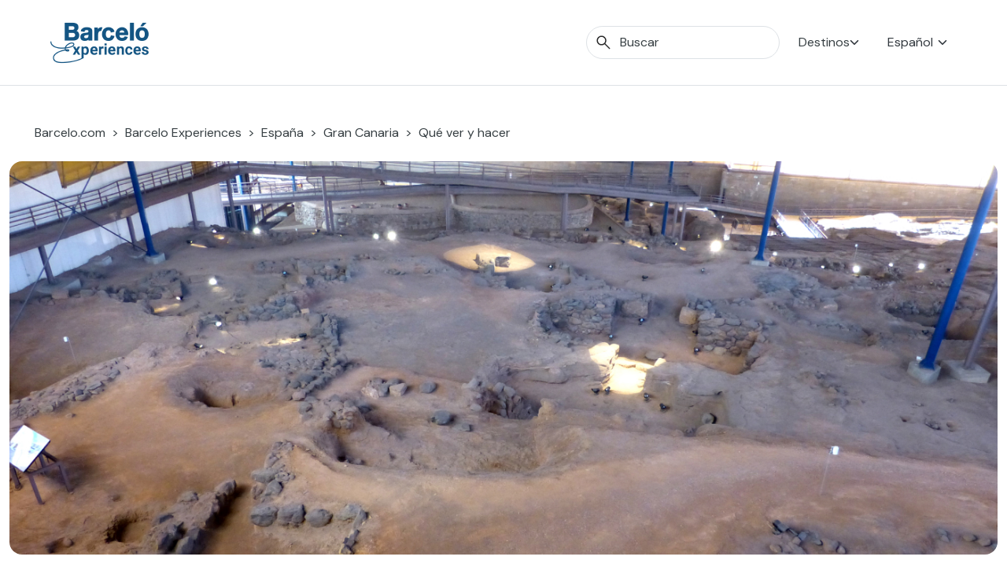

--- FILE ---
content_type: text/html; charset=UTF-8
request_url: https://www.barcelo.com/guia-turismo/es/espana/gran-canaria/que-ver/cueva-pintada/
body_size: 28513
content:
<!doctype html>
<html lang="es-ES">

<head>
	<meta charset="UTF-8">
	<meta name="viewport" content="width=device-width, initial-scale=1">
	<link rel="profile" href="https://gmpg.org/xfn/11">
	<meta name='robots' content='index, follow, max-image-preview:large, max-snippet:-1, max-video-preview:-1' />
<link rel="alternate" hreflang="es" href="https://www.barcelo.com/guia-turismo/es/espana/gran-canaria/que-ver/cueva-pintada/" />
<link rel="alternate" hreflang="en" href="https://www.barcelo.com/guia-turismo/en/spain/gran-canaria/things-to-do/painted-cave/" />
<link rel="alternate" hreflang="x-default" href="https://www.barcelo.com/guia-turismo/en/spain/gran-canaria/things-to-do/painted-cave/" />

	<!-- This site is optimized with the Yoast SEO Premium plugin v26.2 (Yoast SEO v26.2) - https://yoast.com/wordpress/plugins/seo/ -->
	<title>Cueva Pintada, el tesoro arqueológico de Gran Canaria</title>
	<meta name="description" content="Cueva Pintada, antiguo hogar de los aborígenes de Gáldar, es hoy uno de los yacimientos arqueológicos más importantes de Gran Canaria. ¡No te lo pierdas!" />
	<meta property="og:locale" content="es_ES" />
	<meta property="og:type" content="article" />
	<meta property="og:title" content="Cueva Pintada, el tesoro arqueológico de Gran Canaria - Barceló Experiences" />
	<meta property="og:description" content="Cueva Pintada, antiguo hogar de los aborígenes de Gáldar, es hoy uno de los yacimientos arqueológicos más importantes de Gran Canaria. ¡No te lo pierdas!" />
	<meta property="og:site_name" content="Barceló Experiences" />
	<meta property="article:modified_time" content="2024-09-03T07:10:28+00:00" />
	<meta property="og:image" content="https://www.barcelo.com/guia-turismo/wp-content/uploads/2024/09/ok-cueva-pintada.jpg" />
	<meta name="twitter:card" content="summary_large_image" />
	<meta name="twitter:label1" content="Tiempo de lectura" />
	<meta name="twitter:data1" content="4 minutos" />
	<script type="application/ld+json" class="yoast-schema-graph">{"@context":"https://schema.org","@graph":[{"@type":"WebPage","@id":"https://www.barcelo.com/guia-turismo/es/espana/gran-canaria/que-ver/cueva-pintada/","url":"https://www.barcelo.com/guia-turismo/es/espana/gran-canaria/que-ver/cueva-pintada/","name":"Cueva Pintada, el tesoro arqueológico de Gran Canaria","isPartOf":{"@id":"https://www.barcelo.com/guia-turismo/en/#website"},"primaryImageOfPage":{"@id":"https://www.barcelo.com/guia-turismo/es/espana/gran-canaria/que-ver/cueva-pintada/#primaryimage"},"image":{"@id":"https://www.barcelo.com/guia-turismo/es/espana/gran-canaria/que-ver/cueva-pintada/#primaryimage"},"thumbnailUrl":"https://www.barcelo.com/guia-turismo/wp-content/uploads/2024/09/ok-cueva-pintada.jpg","datePublished":"2019-12-02T10:33:46+00:00","dateModified":"2024-09-03T07:10:28+00:00","description":"Cueva Pintada, antiguo hogar de los aborígenes de Gáldar, es hoy uno de los yacimientos arqueológicos más importantes de Gran Canaria. ¡No te lo pierdas!","breadcrumb":{"@id":"https://www.barcelo.com/guia-turismo/es/espana/gran-canaria/que-ver/cueva-pintada/#breadcrumb"},"inLanguage":"es","potentialAction":[{"@type":"ReadAction","target":["https://www.barcelo.com/guia-turismo/es/espana/gran-canaria/que-ver/cueva-pintada/"]}]},{"@type":"ImageObject","inLanguage":"es","@id":"https://www.barcelo.com/guia-turismo/es/espana/gran-canaria/que-ver/cueva-pintada/#primaryimage","url":"https://www.barcelo.com/guia-turismo/wp-content/uploads/2024/09/ok-cueva-pintada.jpg","contentUrl":"https://www.barcelo.com/guia-turismo/wp-content/uploads/2024/09/ok-cueva-pintada.jpg","width":1376,"height":600},{"@type":"BreadcrumbList","@id":"https://www.barcelo.com/guia-turismo/es/espana/gran-canaria/que-ver/cueva-pintada/#breadcrumb","itemListElement":[{"@type":"ListItem","position":1,"name":"Portada","item":"https://www.barcelo.com/guia-turismo/en/"},{"@type":"ListItem","position":2,"name":"Plans","item":"https://www.barcelo.com/guia-turismo/es/que-ver/"},{"@type":"ListItem","position":3,"name":"Cueva Pintada, el tesoro arqueológico de Gran Canaria"}]},{"@type":"WebSite","@id":"https://www.barcelo.com/guia-turismo/en/#website","url":"https://www.barcelo.com/guia-turismo/en/","name":"Barceló Experiences","description":"","publisher":{"@id":"https://www.barcelo.com/guia-turismo/en/#organization"},"potentialAction":[{"@type":"SearchAction","target":{"@type":"EntryPoint","urlTemplate":"https://www.barcelo.com/guia-turismo/en/?s={search_term_string}"},"query-input":{"@type":"PropertyValueSpecification","valueRequired":true,"valueName":"search_term_string"}}],"inLanguage":"es"},{"@type":"Organization","@id":"https://www.barcelo.com/guia-turismo/en/#organization","name":"Barceló Hotel Group","url":"https://www.barcelo.com/guia-turismo/en/","logo":{"@type":"ImageObject","inLanguage":"es","@id":"https://www.barcelo.com/guia-turismo/en/#/schema/logo/image/","url":"https://www.barcelo.com/guia-turismo/wp-content/uploads/2022/06/Logo-Barcelo-Experiences.webp","contentUrl":"https://www.barcelo.com/guia-turismo/wp-content/uploads/2022/06/Logo-Barcelo-Experiences.webp","width":129,"height":56,"caption":"Barceló Hotel Group"},"image":{"@id":"https://www.barcelo.com/guia-turismo/en/#/schema/logo/image/"}}]}</script>
	<!-- / Yoast SEO Premium plugin. -->


<link rel='dns-prefetch' href='//maps.googleapis.com' />
<link rel='dns-prefetch' href='//unpkg.com' />
<link rel="alternate" title="oEmbed (JSON)" type="application/json+oembed" href="https://www.barcelo.com/guia-turismo/es/wp-json/oembed/1.0/embed?url=https%3A%2F%2Fwww.barcelo.com%2Fguia-turismo%2Fes%2Fespana%2Fgran-canaria%2Fque-ver%2Fcueva-pintada%2F" />
<link rel="alternate" title="oEmbed (XML)" type="text/xml+oembed" href="https://www.barcelo.com/guia-turismo/es/wp-json/oembed/1.0/embed?url=https%3A%2F%2Fwww.barcelo.com%2Fguia-turismo%2Fes%2Fespana%2Fgran-canaria%2Fque-ver%2Fcueva-pintada%2F&#038;format=xml" />
<style id='wp-img-auto-sizes-contain-inline-css'>
img:is([sizes=auto i],[sizes^="auto," i]){contain-intrinsic-size:3000px 1500px}
/*# sourceURL=wp-img-auto-sizes-contain-inline-css */
</style>
<style id='wp-emoji-styles-inline-css'>

	img.wp-smiley, img.emoji {
		display: inline !important;
		border: none !important;
		box-shadow: none !important;
		height: 1em !important;
		width: 1em !important;
		margin: 0 0.07em !important;
		vertical-align: -0.1em !important;
		background: none !important;
		padding: 0 !important;
	}
/*# sourceURL=wp-emoji-styles-inline-css */
</style>
<style id='classic-theme-styles-inline-css'>
/*! This file is auto-generated */
.wp-block-button__link{color:#fff;background-color:#32373c;border-radius:9999px;box-shadow:none;text-decoration:none;padding:calc(.667em + 2px) calc(1.333em + 2px);font-size:1.125em}.wp-block-file__button{background:#32373c;color:#fff;text-decoration:none}
/*# sourceURL=/wp-includes/css/classic-themes.min.css */
</style>
<link rel='stylesheet' id='bex-maps-css-css' href='https://www.barcelo.com/guia-turismo/wp-content/plugins/bex-maps/style.css?ver=1762869647' media='all' />
<link rel='stylesheet' id='contact-form-7-css' href='https://www.barcelo.com/guia-turismo/wp-content/plugins/contact-form-7/includes/css/styles.css?ver=6.1.2' media='all' />
<link rel='stylesheet' id='wpml-legacy-dropdown-click-0-css' href='https://www.barcelo.com/guia-turismo/wp-content/plugins/sitepress-multilingual-cms/templates/language-switchers/legacy-dropdown-click/style.min.css?ver=1' media='all' />
<link rel='stylesheet' id='bex-style-tomSelect-css' href='https://www.barcelo.com/guia-turismo/wp-content/themes/bex/dist/css/tom-select.bootstrap5.min.css?ver=1.2.6' media='all' />
<link rel='stylesheet' id='bex-style-main-css' href='https://www.barcelo.com/guia-turismo/wp-content/themes/bex/dist/css/main.min.css?ver=1.2.6' media='all' />
<link rel='stylesheet' id='bex-style-swiper-css' href='https://www.barcelo.com/guia-turismo/wp-content/themes/bex/dist/css/swiper-bundle.min.css?ver=1.2.6' media='all' />
<link rel='stylesheet' id='bex-style-plan-css' href='https://www.barcelo.com/guia-turismo/wp-content/themes/bex/dist/css/plan.min.css?ver=1.2.6' media='all' />
<script async defer src="https://maps.googleapis.com/maps/api/js?key=AIzaSyB3gecWcdWlJc9czIutB7O26KTq6RM2yt8&amp;libraries=places%2Cmarker&amp;ver=f546c3d14cd04c7f3c8abda7b000886a" id="google-maps-js"></script>
<script src="https://www.barcelo.com/guia-turismo/wp-content/plugins/bex-maps/maps.js?ver=1762869646" id="bex-maps-js-js"></script>
<script src="https://www.barcelo.com/guia-turismo/wp-content/plugins/sitepress-multilingual-cms/templates/language-switchers/legacy-dropdown-click/script.min.js?ver=1" id="wpml-legacy-dropdown-click-0-js"></script>
<script src="https://www.barcelo.com/guia-turismo/wp-includes/js/jquery/jquery.min.js?ver=3.7.1" id="jquery-core-js"></script>
<script src="https://www.barcelo.com/guia-turismo/wp-includes/js/jquery/jquery-migrate.min.js?ver=3.4.1" id="jquery-migrate-js"></script>
<script src="https://www.barcelo.com/guia-turismo/wp-content/themes/bex/dist/js/custom/ga4_datalayer.min.js?ver=1.2.6" id="bex-ga4-js"></script>
<script src="https://www.barcelo.com/guia-turismo/wp-content/themes/bex/dist/js/custom/x-draggable.min.js?ver=1.2.6" id="bex-x-draggable-js"></script>
<script src="https://www.barcelo.com/guia-turismo/wp-content/themes/bex/dist/js/tom-select.complete.min.js?ver=1.2.6" id="bex-tomSelect-js"></script>
<script src="https://www.barcelo.com/guia-turismo/wp-content/themes/bex/js/navigation.js?ver=1.2.6" id="bex-navigation-js"></script>
<script src="https://www.barcelo.com/guia-turismo/wp-content/themes/bex/dist/js/bootstrap.bundle.js?ver=1.2.6" id="bex-bootstrap-js"></script>
<script src="https://www.barcelo.com/guia-turismo/wp-content/themes/bex/dist/js/custom/mega-menu.min.js?ver=1.2.6" id="bex-megamenu-js"></script>
<script src="https://www.barcelo.com/guia-turismo/wp-content/themes/bex/dist/js/custom/bex-searcher.min.js?ver=1.2.6" id="bex-searcher-js"></script>
<script id="bex-main-js-extra">
var frontend_ajax_object = {"ajaxurl":"https://www.barcelo.com/guia-turismo/wp-admin/admin-ajax.php","logo_primary":"https://www.barcelo.com/guia-turismo/wp-content/uploads/2022/06/Logo-Barcelo-Experiences.webp","logo_secondary":"https://www.barcelo.com/guia-turismo/wp-content/uploads/2022/06/BarceloExperiences_white_sinfondo_XL-300x136-1.png","searcher_placeholder":"Buscar"};
//# sourceURL=bex-main-js-extra
</script>
<script src="https://www.barcelo.com/guia-turismo/wp-content/themes/bex/dist/js/main.min.js?ver=1.2.6" id="bex-main-js"></script>
<script src="https://www.barcelo.com/guia-turismo/wp-content/themes/bex/dist/js/swiper-bundle.min.js?ver=1.2.6" id="bex-swiper-js"></script>
<script src="https://www.barcelo.com/guia-turismo/wp-content/themes/bex/dist/js/custom/swiper.min.js?ver=1.2.6" id="bex-swiper-custom-js"></script>
<script src="https://www.barcelo.com/guia-turismo/wp-content/themes/bex/dist/js/custom/widget-eeaa.min.js?ver=1.2.6" id="bex-widget-eeaa-js"></script>
<script src="https://www.barcelo.com/guia-turismo/wp-content/themes/bex/dist/js/custom/itinerary.min.js?ver=1.2.6" id="bex-itinerary-js"></script>
<script src="https://www.barcelo.com/guia-turismo/wp-content/themes/bex/dist/js/custom/itinerary-searcher.min.js?ver=1.2.6" id="bex-itineraries-search-js"></script>
<script src="https://www.barcelo.com/guia-turismo/wp-content/themes/bex/dist/js/custom/toc.min.js?ver=1.2.6" id="bex-toc-js"></script>
<script src="https://www.barcelo.com/guia-turismo/wp-content/themes/bex/dist/js/pages/plan.min.js?ver=1.2.6" id="bex-page-plan-js"></script>
<link rel="https://api.w.org/" href="https://www.barcelo.com/guia-turismo/es/wp-json/" /><link rel="alternate" title="JSON" type="application/json" href="https://www.barcelo.com/guia-turismo/es/wp-json/wp/v2/plan/553857" /><link rel='shortlink' href='https://www.barcelo.com/guia-turismo/es/?p=553857' />
<meta name="generator" content="WPML ver:4.8.4 stt:1,4,3,27,2;" />
<!-- Metas para Barceló -->	<!-- Google Tag Manager -->
			<script>
			(function(w, d, s, l, i) {
				w[l] = w[l] || [];
				w[l].push({
					'gtm.start': new Date().getTime(),
					event: 'gtm.js'
				});
				var
					f = d.getElementsByTagName(s)[0],
					j = d.createElement(s),
					dl = l != 'dataLayer' ? '&l=' + l : '';
				j.async = true;
				j.src =
					'https://www.googletagmanager.com/gtm.js?id=' + i + dl;
				f.parentNode.insertBefore(j, f);
			})(window, document, 'script', 'dataLayer', 'GTM-MN5BG7G');
		</script>
		<!-- End Google Tag Manager -->
		<meta name="bex-from" content="Destination">
		<meta name="bex-id" content="6235">
				<style type="text/css">
					.site-title,
			.site-description {
				position: absolute;
				clip: rect(1px, 1px, 1px, 1px);
				}
					</style>
					<meta name="ga4-page_type" content="Plan">
					<style id="wp-custom-css">
			.d-flex.filtros-header__buttons {
    display: none !important;
}
.filtros-header > div > div:nth-child(2) {
    display: none !important;
}		</style>
		<style id='global-styles-inline-css'>
:root{--wp--preset--aspect-ratio--square: 1;--wp--preset--aspect-ratio--4-3: 4/3;--wp--preset--aspect-ratio--3-4: 3/4;--wp--preset--aspect-ratio--3-2: 3/2;--wp--preset--aspect-ratio--2-3: 2/3;--wp--preset--aspect-ratio--16-9: 16/9;--wp--preset--aspect-ratio--9-16: 9/16;--wp--preset--color--black: #000000;--wp--preset--color--cyan-bluish-gray: #abb8c3;--wp--preset--color--white: #ffffff;--wp--preset--color--pale-pink: #f78da7;--wp--preset--color--vivid-red: #cf2e2e;--wp--preset--color--luminous-vivid-orange: #ff6900;--wp--preset--color--luminous-vivid-amber: #fcb900;--wp--preset--color--light-green-cyan: #7bdcb5;--wp--preset--color--vivid-green-cyan: #00d084;--wp--preset--color--pale-cyan-blue: #8ed1fc;--wp--preset--color--vivid-cyan-blue: #0693e3;--wp--preset--color--vivid-purple: #9b51e0;--wp--preset--gradient--vivid-cyan-blue-to-vivid-purple: linear-gradient(135deg,rgb(6,147,227) 0%,rgb(155,81,224) 100%);--wp--preset--gradient--light-green-cyan-to-vivid-green-cyan: linear-gradient(135deg,rgb(122,220,180) 0%,rgb(0,208,130) 100%);--wp--preset--gradient--luminous-vivid-amber-to-luminous-vivid-orange: linear-gradient(135deg,rgb(252,185,0) 0%,rgb(255,105,0) 100%);--wp--preset--gradient--luminous-vivid-orange-to-vivid-red: linear-gradient(135deg,rgb(255,105,0) 0%,rgb(207,46,46) 100%);--wp--preset--gradient--very-light-gray-to-cyan-bluish-gray: linear-gradient(135deg,rgb(238,238,238) 0%,rgb(169,184,195) 100%);--wp--preset--gradient--cool-to-warm-spectrum: linear-gradient(135deg,rgb(74,234,220) 0%,rgb(151,120,209) 20%,rgb(207,42,186) 40%,rgb(238,44,130) 60%,rgb(251,105,98) 80%,rgb(254,248,76) 100%);--wp--preset--gradient--blush-light-purple: linear-gradient(135deg,rgb(255,206,236) 0%,rgb(152,150,240) 100%);--wp--preset--gradient--blush-bordeaux: linear-gradient(135deg,rgb(254,205,165) 0%,rgb(254,45,45) 50%,rgb(107,0,62) 100%);--wp--preset--gradient--luminous-dusk: linear-gradient(135deg,rgb(255,203,112) 0%,rgb(199,81,192) 50%,rgb(65,88,208) 100%);--wp--preset--gradient--pale-ocean: linear-gradient(135deg,rgb(255,245,203) 0%,rgb(182,227,212) 50%,rgb(51,167,181) 100%);--wp--preset--gradient--electric-grass: linear-gradient(135deg,rgb(202,248,128) 0%,rgb(113,206,126) 100%);--wp--preset--gradient--midnight: linear-gradient(135deg,rgb(2,3,129) 0%,rgb(40,116,252) 100%);--wp--preset--font-size--small: 13px;--wp--preset--font-size--medium: 20px;--wp--preset--font-size--large: 36px;--wp--preset--font-size--x-large: 42px;--wp--preset--spacing--20: 0.44rem;--wp--preset--spacing--30: 0.67rem;--wp--preset--spacing--40: 1rem;--wp--preset--spacing--50: 1.5rem;--wp--preset--spacing--60: 2.25rem;--wp--preset--spacing--70: 3.38rem;--wp--preset--spacing--80: 5.06rem;--wp--preset--shadow--natural: 6px 6px 9px rgba(0, 0, 0, 0.2);--wp--preset--shadow--deep: 12px 12px 50px rgba(0, 0, 0, 0.4);--wp--preset--shadow--sharp: 6px 6px 0px rgba(0, 0, 0, 0.2);--wp--preset--shadow--outlined: 6px 6px 0px -3px rgb(255, 255, 255), 6px 6px rgb(0, 0, 0);--wp--preset--shadow--crisp: 6px 6px 0px rgb(0, 0, 0);}:where(.is-layout-flex){gap: 0.5em;}:where(.is-layout-grid){gap: 0.5em;}body .is-layout-flex{display: flex;}.is-layout-flex{flex-wrap: wrap;align-items: center;}.is-layout-flex > :is(*, div){margin: 0;}body .is-layout-grid{display: grid;}.is-layout-grid > :is(*, div){margin: 0;}:where(.wp-block-columns.is-layout-flex){gap: 2em;}:where(.wp-block-columns.is-layout-grid){gap: 2em;}:where(.wp-block-post-template.is-layout-flex){gap: 1.25em;}:where(.wp-block-post-template.is-layout-grid){gap: 1.25em;}.has-black-color{color: var(--wp--preset--color--black) !important;}.has-cyan-bluish-gray-color{color: var(--wp--preset--color--cyan-bluish-gray) !important;}.has-white-color{color: var(--wp--preset--color--white) !important;}.has-pale-pink-color{color: var(--wp--preset--color--pale-pink) !important;}.has-vivid-red-color{color: var(--wp--preset--color--vivid-red) !important;}.has-luminous-vivid-orange-color{color: var(--wp--preset--color--luminous-vivid-orange) !important;}.has-luminous-vivid-amber-color{color: var(--wp--preset--color--luminous-vivid-amber) !important;}.has-light-green-cyan-color{color: var(--wp--preset--color--light-green-cyan) !important;}.has-vivid-green-cyan-color{color: var(--wp--preset--color--vivid-green-cyan) !important;}.has-pale-cyan-blue-color{color: var(--wp--preset--color--pale-cyan-blue) !important;}.has-vivid-cyan-blue-color{color: var(--wp--preset--color--vivid-cyan-blue) !important;}.has-vivid-purple-color{color: var(--wp--preset--color--vivid-purple) !important;}.has-black-background-color{background-color: var(--wp--preset--color--black) !important;}.has-cyan-bluish-gray-background-color{background-color: var(--wp--preset--color--cyan-bluish-gray) !important;}.has-white-background-color{background-color: var(--wp--preset--color--white) !important;}.has-pale-pink-background-color{background-color: var(--wp--preset--color--pale-pink) !important;}.has-vivid-red-background-color{background-color: var(--wp--preset--color--vivid-red) !important;}.has-luminous-vivid-orange-background-color{background-color: var(--wp--preset--color--luminous-vivid-orange) !important;}.has-luminous-vivid-amber-background-color{background-color: var(--wp--preset--color--luminous-vivid-amber) !important;}.has-light-green-cyan-background-color{background-color: var(--wp--preset--color--light-green-cyan) !important;}.has-vivid-green-cyan-background-color{background-color: var(--wp--preset--color--vivid-green-cyan) !important;}.has-pale-cyan-blue-background-color{background-color: var(--wp--preset--color--pale-cyan-blue) !important;}.has-vivid-cyan-blue-background-color{background-color: var(--wp--preset--color--vivid-cyan-blue) !important;}.has-vivid-purple-background-color{background-color: var(--wp--preset--color--vivid-purple) !important;}.has-black-border-color{border-color: var(--wp--preset--color--black) !important;}.has-cyan-bluish-gray-border-color{border-color: var(--wp--preset--color--cyan-bluish-gray) !important;}.has-white-border-color{border-color: var(--wp--preset--color--white) !important;}.has-pale-pink-border-color{border-color: var(--wp--preset--color--pale-pink) !important;}.has-vivid-red-border-color{border-color: var(--wp--preset--color--vivid-red) !important;}.has-luminous-vivid-orange-border-color{border-color: var(--wp--preset--color--luminous-vivid-orange) !important;}.has-luminous-vivid-amber-border-color{border-color: var(--wp--preset--color--luminous-vivid-amber) !important;}.has-light-green-cyan-border-color{border-color: var(--wp--preset--color--light-green-cyan) !important;}.has-vivid-green-cyan-border-color{border-color: var(--wp--preset--color--vivid-green-cyan) !important;}.has-pale-cyan-blue-border-color{border-color: var(--wp--preset--color--pale-cyan-blue) !important;}.has-vivid-cyan-blue-border-color{border-color: var(--wp--preset--color--vivid-cyan-blue) !important;}.has-vivid-purple-border-color{border-color: var(--wp--preset--color--vivid-purple) !important;}.has-vivid-cyan-blue-to-vivid-purple-gradient-background{background: var(--wp--preset--gradient--vivid-cyan-blue-to-vivid-purple) !important;}.has-light-green-cyan-to-vivid-green-cyan-gradient-background{background: var(--wp--preset--gradient--light-green-cyan-to-vivid-green-cyan) !important;}.has-luminous-vivid-amber-to-luminous-vivid-orange-gradient-background{background: var(--wp--preset--gradient--luminous-vivid-amber-to-luminous-vivid-orange) !important;}.has-luminous-vivid-orange-to-vivid-red-gradient-background{background: var(--wp--preset--gradient--luminous-vivid-orange-to-vivid-red) !important;}.has-very-light-gray-to-cyan-bluish-gray-gradient-background{background: var(--wp--preset--gradient--very-light-gray-to-cyan-bluish-gray) !important;}.has-cool-to-warm-spectrum-gradient-background{background: var(--wp--preset--gradient--cool-to-warm-spectrum) !important;}.has-blush-light-purple-gradient-background{background: var(--wp--preset--gradient--blush-light-purple) !important;}.has-blush-bordeaux-gradient-background{background: var(--wp--preset--gradient--blush-bordeaux) !important;}.has-luminous-dusk-gradient-background{background: var(--wp--preset--gradient--luminous-dusk) !important;}.has-pale-ocean-gradient-background{background: var(--wp--preset--gradient--pale-ocean) !important;}.has-electric-grass-gradient-background{background: var(--wp--preset--gradient--electric-grass) !important;}.has-midnight-gradient-background{background: var(--wp--preset--gradient--midnight) !important;}.has-small-font-size{font-size: var(--wp--preset--font-size--small) !important;}.has-medium-font-size{font-size: var(--wp--preset--font-size--medium) !important;}.has-large-font-size{font-size: var(--wp--preset--font-size--large) !important;}.has-x-large-font-size{font-size: var(--wp--preset--font-size--x-large) !important;}
/*# sourceURL=global-styles-inline-css */
</style>
</head>

<body class="wp-singular plan-template-default single single-plan postid-553857 wp-custom-logo wp-theme-bex no-sidebar">
		<!-- Google Tag Manager (noscript) -->
	<noscript><iframe src="https://www.googletagmanager.com/ns.html?id=GTM-MN5BG7G" height="0" width="0" style="display:none;visibility:hidden"></iframe></noscript>
	<!-- End Google Tag Manager (noscript) -->
	<!-- Tealium Tag Manager --><script type="text/javascript">
    var utag_data;

    // function getCountryCode() {
    //     return jQuery.getJSON("https://geolocation-db.com/json/").then(function(data) {
    //         return {
    //             country: data.country_code.toLowerCase()
    //         }
    //     }).catch(err => {
    //         utag_data = {
    //             "ex_destination_country_name": "spain",
    //             "ex_destination_region_name": "gran-canaria",
    //             "ex_page_microsite_id": "3",
    //             "ex_pagecategorization": "plans>article",
    //             "ex_page_name": "gran-canaria - plans - the painted cave gran canarias great archaeological treasure",
    //             "ex_page_section": "plans",
    //             "ex_page_sub_section": "article",
    //             "ex_page_error": "0",
    //             "ex_page_language": "es",
    //             "ex_page_url": "https://www.barcelo.com/guia-turismo/es/espana/gran-canaria/que-ver/cueva-pintada/",
    //             "ex_page_server_node": "BRC-PRES-CL10",
    //             "ex_user_country_name": "error",
    //             "ex_user_article_number": "",
    //             "ex_article_name": "the painted cave gran canarias great archaeological treasure",
    //             "ex_article_section": "plans",
    //             "ex_article_category": "museums and art",
    //             "ex_article_previous_post": "",
    //             "ex_article_up_date": "02/12/2019",
    //             "ex_article_related_content": "0",
    //             "ex_article_itinerary_days": "",
    //             "ex_article_zone_destination": "",
    //             "ex_experience_name": "",
    //             "ex_experience_category": "",
    //             "ex_experience_price": "",
    //             "ex_experience_currency": "",
    //             "ex_experience_duration": "",
    //             "ex_experience_location": "",
    //             "ex_experience_language": ""
    //         };
    //     });
    // }

    // getCountryCode().then(function(returndata) {
    //     utag_data = {
    //         "ex_destination_country_name": "spain",
    //         "ex_destination_region_name": "gran-canaria",
    //         "ex_page_microsite_id": "3",
    //         "ex_pagecategorization": "plans>article",
    //         "ex_page_name": "gran-canaria - plans - the painted cave gran canarias great archaeological treasure",
    //         "ex_page_section": "plans",
    //         "ex_page_sub_section": "article",
    //         "ex_page_error": "0",
    //         "ex_page_language": "es",
    //         "ex_page_url": "https://www.barcelo.com/guia-turismo/es/espana/gran-canaria/que-ver/cueva-pintada/",
    //         "ex_page_server_node": "BRC-PRES-CL10",
    //         "ex_user_country_name": returndata.country,
    //         "ex_user_article_number": "",
    //         "ex_article_name": "the painted cave gran canarias great archaeological treasure",
    //         "ex_article_section": "plans",
    //         "ex_article_category": "museums and art",
    //         "ex_article_previous_post": "",
    //         "ex_article_up_date": "02/12/2019",
    //         "ex_article_related_content": "0",
    //         "ex_article_itinerary_days": "",
    //         "ex_article_zone_destination": "",
    //         "ex_experience_name": "",
    //         "ex_experience_category": "",
    //         "ex_experience_price": "",
    //         "ex_experience_currency": "",
    //         "ex_experience_duration": "",
    //         "ex_experience_location": "",
    //         "ex_experience_language": ""
    //     };
    // });

    utag_data = {
        "ex_destination_country_name": "spain",
        "ex_destination_region_name": "gran-canaria",
        "ex_page_microsite_id": "3",
        "ex_pagecategorization": "plans>article",
        "ex_page_name": "gran-canaria - plans - the painted cave gran canarias great archaeological treasure",
        "ex_page_section": "plans",
        "ex_page_sub_section": "article",
        "ex_page_error": "0",
        "ex_page_language": "es",
        "ex_page_url": "https://www.barcelo.com/guia-turismo/es/espana/gran-canaria/que-ver/cueva-pintada/",
        "ex_page_server_node": "BRC-PRES-CL10",
        "ex_user_country_name": "error",
        "ex_user_article_number": "",
        "ex_article_name": "the painted cave gran canarias great archaeological treasure",
        "ex_article_section": "plans",
        "ex_article_category": "museums and art",
        "ex_article_previous_post": "",
        "ex_article_up_date": "02/12/2019",
        "ex_article_related_content": "0",
        "ex_article_itinerary_days": "",
        "ex_article_zone_destination": "",
        "ex_experience_name": "",
        "ex_experience_category": "",
        "ex_experience_price": "",
        "ex_experience_currency": "",
        "ex_experience_duration": "",
        "ex_experience_location": "",
        "ex_experience_language": ""
    };
</script>		<!-- Tealium Tag Manager -->
		<script type="text/javascript">
			(function(a, b, c, d) {
				a = 'https://tags.tiqcdn.com/utag/barcelo/experiences/prod/utag.js';
				b = document;
				c = 'script';
				d = b.createElement(c);
				d.src = a;
				d.type = 'text/java' + c;
				d.async = true;
				a = b.getElementsByTagName(c)[0];
				a.parentNode.insertBefore(d, a);
			})();
		</script>
	<!-- End Tealium Tag Manager -->	<div id="page" class="site bg-white">
		<a class="skip-link screen-reader-text" href="#primary">Skip to content</a>

		<div class="container-fluid border-bottom m-0">
			<header id="masthead" class="site-header container-fluid big-width z-index-25 ">
				<div class="site-branding z-index-25">
					<a href="https://www.barcelo.com/guia-turismo/es/" class="custom-logo-link" rel="home"><img width="129" height="56" src="https://www.barcelo.com/guia-turismo/wp-content/uploads/2022/06/Logo-Barcelo-Experiences.webp" class="custom-logo" alt="Logo-Barcelo-Experiences" decoding="async" /></a>						<p class="site-title"><a href="https://www.barcelo.com/guia-turismo/es/" rel="home">Barceló Experiences</a></p>
									</div><!-- .site-branding -->

				<div id="mobile-searcher" class="fiter-item z-index-25 d-md-flex align-items-center bs-mobile-hide collapse">
					<div class="input-group search-input my-2">
						<span class="input-group-text search-input__icon" id="search-addon">
							<svg width="18" height="18" viewBox="0 0 18 18" fill="none" xmlns="http://www.w3.org/2000/svg">
            <path d="M16.6306 17.577L10.3498 11.2962C9.84984 11.7091 9.27484 12.0321 8.62484 12.2655C7.97484 12.4988 7.3024 12.6155 6.60754 12.6155C4.89837 12.6155 3.45185 12.0237 2.26799 10.8401C1.08412 9.65655 0.492188 8.21041 0.492188 6.50169C0.492188 4.79296 1.08397 3.34628 2.26754 2.16167C3.4511 0.977065 4.89725 0.384766 6.60599 0.384766C8.3147 0.384766 9.76137 0.9767 10.946 2.16057C12.1306 3.34443 12.7229 4.79095 12.7229 6.50012C12.7229 7.21422 12.603 7.89627 12.3633 8.54627C12.1235 9.19627 11.8037 9.76165 11.4037 10.2424L17.6844 16.5232L16.6306 17.577ZM6.60754 11.1155C7.896 11.1155 8.98735 10.6684 9.88159 9.77417C10.7758 8.87993 11.2229 7.78858 11.2229 6.50012C11.2229 5.21165 10.7758 4.1203 9.88159 3.22607C8.98735 2.33183 7.896 1.88472 6.60754 1.88472C5.31907 1.88472 4.22772 2.33183 3.33349 3.22607C2.43927 4.1203 1.99216 5.21165 1.99216 6.50012C1.99216 7.78858 2.43927 8.87993 3.33349 9.77417C4.22772 10.6684 5.31907 11.1155 6.60754 11.1155Z" fill="#2B2B2B"/>
            </svg>						</span>
						<input id="bex-searcher" class="form-control search-input__input" placeholder="Buscar" />
						<input type="hidden" id="from" name="from" value="home">
						<div class="input-group-append d-flex d-md-none justify-content-center align-items-center">
							<span class="close"><svg width="11" height="11" viewBox="0 0 11 11" fill="none" xmlns="http://www.w3.org/2000/svg">
            <path d="M1.61714 10.1725L0.553711 9.10904L4.32681 5.33594L0.553711 1.58784L1.61714 0.524414L5.39024 4.29751L9.13834 0.524414L10.2018 1.58784L6.42866 5.33594L10.2018 9.10904L9.13834 10.1725L5.39024 6.39936L1.61714 10.1725Z" fill="#FF4242"/>
            </svg></span>
						</div>
					</div>
					<div id='bex-searcher-results' class="collapse">
						<div class="destinations list collapse  pt-2"></div>
						<div class="experiences list collapse"></div>
						<div class="plans list collapse"></div>
						<div id="overlaySearcher" class="z-index-25">
							<div class="cv-spinner">
								<span class="spinner"></span>
							</div>
						</div>
					</div>
				</div>

				<nav id="mobile-searcher-toggler" class="d-block d-md-none navbar">
					<div class="container-fluid mb-0">
						<button class="navbar-toggler" type="button" data-bs-toggle="collapse" data-bs-target="#mobile-searcher" aria-controls="mobile-searcher" aria-expanded="false">
							<svg width="18" height="18" viewBox="0 0 18 18" fill="none" xmlns="http://www.w3.org/2000/svg">
            <path d="M16.6306 17.577L10.3498 11.2962C9.84984 11.7091 9.27484 12.0321 8.62484 12.2655C7.97484 12.4988 7.3024 12.6155 6.60754 12.6155C4.89837 12.6155 3.45185 12.0237 2.26799 10.8401C1.08412 9.65655 0.492188 8.21041 0.492188 6.50169C0.492188 4.79296 1.08397 3.34628 2.26754 2.16167C3.4511 0.977065 4.89725 0.384766 6.60599 0.384766C8.3147 0.384766 9.76137 0.9767 10.946 2.16057C12.1306 3.34443 12.7229 4.79095 12.7229 6.50012C12.7229 7.21422 12.603 7.89627 12.3633 8.54627C12.1235 9.19627 11.8037 9.76165 11.4037 10.2424L17.6844 16.5232L16.6306 17.577ZM6.60754 11.1155C7.896 11.1155 8.98735 10.6684 9.88159 9.77417C10.7758 8.87993 11.2229 7.78858 11.2229 6.50012C11.2229 5.21165 10.7758 4.1203 9.88159 3.22607C8.98735 2.33183 7.896 1.88472 6.60754 1.88472C5.31907 1.88472 4.22772 2.33183 3.33349 3.22607C2.43927 4.1203 1.99216 5.21165 1.99216 6.50012C1.99216 7.78858 2.43927 8.87993 3.33349 9.77417C4.22772 10.6684 5.31907 11.1155 6.60754 11.1155Z" fill="#2B2B2B"/>
            </svg>						</button>
					</div>
				</nav>

				<div id="mobile-menu" class="d-md-flex align-items-center bs-mobile-hide collapse">
					<div id="destination-menu-item" class="d-flex mx-4 gap-2 z-index-25" data-bs-toggle="collapse" data-bs-target="#megamenu" type="button" aria-expanded="false" aria-controls="megamenu">
						Destinos						<svg xmlns="http://www.w3.org/2000/svg" viewBox="0 0 16 16">
							<path fill="none" stroke="#343a40" stroke-linecap="round" stroke-linejoin="round" stroke-width="2" d="m2 5 6 6 6-6" />
						</svg>
					</div>

					
    <div id="language-navigation" class="language-navigation z-index-25">
        <div>
            <select class="form-select border-0">
            <option value="https://www.barcelo.com/guia-turismo/es/espana/gran-canaria/que-ver/cueva-pintada/" selected>Español</option><option value="https://www.barcelo.com/guia-turismo/en/spain/gran-canaria/things-to-do/painted-cave/" >Inglés</option>            </select>
        </div>    
    </div>
    				</div>

				<nav id="mobile-menu-toggler" class="d-block d-md-none navbar">
					<div class="container-fluid mb-0 pe-0">
						<button class="navbar-toggler" type="button" data-bs-toggle="collapse" data-bs-target="#mobile-menu" aria-controls="mobile-menu" aria-expanded="false">
							<span class="navbar-toggler-icon"></span>
						</button>
					</div>
				</nav>

				<!-- #site-navigation -->

				<!-- Mega Menu  -->
				        <div id="megamenu" class="container-fluid collapse z-index-15">
            <div class="row row-gap-4 row-gap-sm-5">
                <div class="col-12 col-lg-6">
                     
            <div class="destinations">
                                            <div data-id="8228">
                            <span>Alemania</span>
                            </div>
                                                    <div data-id="8198">
                            <span>Baréin</span>
                            </div>
                                                    <div data-id="8298">
                            <span>Bulgaria</span>
                            </div>
                                                    <div data-id="8284">
                            <span>Cabo Verde</span>
                            </div>
                                                    <div data-id="8222">
                            <span>Egipto</span>
                            </div>
                                                    <div data-id="8223">
                            <span>Emiratos Árabes</span>
                            </div>
                                                    <div data-id="8292">
                            <span>Eslovenia</span>
                            </div>
                                                    <div data-id="8229">
                            <span>España</span>
                            </div>
                                                    <div data-id="8323">
                            <span>Francia</span>
                            </div>
                                                    <div data-id="8230">
                            <span>Hungría</span>
                            </div>
                                                    <div data-id="8224">
                            <span>Indonesia</span>
                            </div>
                                                    <div data-id="8231">
                            <span>Italia</span>
                            </div>
                                                    <div data-id="8057">
                            <span>Maldivas</span>
                            </div>
                                                    <div data-id="8131">
                            <span>Malta</span>
                            </div>
                                                    <div data-id="8225">
                            <span>Marruecos</span>
                            </div>
                                                    <div data-id="8226">
                            <span>México</span>
                            </div>
                                                    <div data-id="8197">
                            <span>Omán</span>
                            </div>
                                                    <div data-id="8234">
                            <span>Polonia</span>
                            </div>
                                                    <div data-id="8232">
                            <span>Portugal</span>
                            </div>
                                                    <div data-id="8233">
                            <span>República Checa</span>
                            </div>
                                                    <div data-id="7802">
                            <span>República Dominicana</span>
                            </div>
                                                    <div data-id="8151">
                            <span>Sri Lanka</span>
                            </div>
                                                    <div data-id="8167">
                            <span>Tailandia</span>
                            </div>
                                                    <div data-id="8235">
                            <span>Turquia</span>
                            </div>
                                    </div>
                        </div>
                <div class="col-12 col-lg-6">
                        <div class="featured d-flex flex-column row-gap-3">
                        <p>Recomendaciones para ti</p>
                <div class="destinations-list d-flex row">
                                                <div class="col">
                                        <div class="destination-card">
            <a href="https://www.barcelo.com/guia-turismo/es/espana/tenerife/">
                <img loading="lazy" src="https://www.barcelo.com/guia-turismo/wp-content/uploads/tenerife-gigantes.jpg" alt="Tenerife" title="Tenerife">
                <p class="h4">Tenerife</p>
            </a>
        </div>
                                    </div>
                                                    <div class="col">
                                        <div class="destination-card">
            <a href="https://www.barcelo.com/guia-turismo/es/espana/lanzarote/">
                <img loading="lazy" src="https://www.barcelo.com/guia-turismo/wp-content/uploads/2018/12/Home-Lanzarote-1.jpg" alt="Lanzarote" title="Lanzarote">
                <p class="h4">Lanzarote</p>
            </a>
        </div>
                                    </div>
                                        </div>
                    </div>
                          
                    <div class="featured d-none flex-column row-gap-3" data-id="8228">
                        <div class="row country d-flex  justify-content-between align-items-center">
                
                                Destinos en Alemania

                                                                <a href="https://www.barcelo.com/guia-turismo/es/alemania/" class="btn-bex btn-bex--outline text-dark fw-normal">
                                    Ver todos                                    <span><svg width="13" height="13" viewBox="0 0 13 13" fill="none" xmlns="http://www.w3.org/2000/svg">
           <path d="M9.51562 7.08594H0.390625V5.58594H9.51562L5.32812 1.39844L6.39062 0.335938L12.3906 6.33594L6.39062 12.3359L5.32812 11.2734L9.51562 7.08594Z" fill="#2F5A76"/>
           </svg></span>
                                </a>

                        </div>
                        <div class="row">
                            <div class="col">
                                            <section class="container">
                                
                <div class="row " id="allDestinations">
                    <div class="col">
                        <div class="destinations-list d-flex short-list">
                                    <div class="destination-card">
            <a href="https://www.barcelo.com/guia-turismo/es/alemania/dresde/">
                <img loading="lazy" src="https://www.barcelo.com/guia-turismo/wp-content/uploads/2024/11/que-ver-en-dresde.jpg" alt="Dresde" title="Dresde">
                <p class="h4">Dresde</p>
            </a>
        </div>
                <div class="destination-card">
            <a href="https://www.barcelo.com/guia-turismo/es/alemania/hamburgo/">
                <img loading="lazy" src="https://www.barcelo.com/guia-turismo/wp-content/uploads/2022/06/Hamburgo-1.jpg" alt="Hamburgo" title="Hamburgo">
                <p class="h4">Hamburgo</p>
            </a>
        </div>
                                </div>
                    </div>
                </div>
            </section>
                                        </div>
                        </div>
                    </div>
                  
                    <div class="featured d-none flex-column row-gap-3" data-id="8198">
                        <div class="row country d-flex  justify-content-between align-items-center">
                
                                Destinos en Baréin

                                                                <a href="https://www.barcelo.com/guia-turismo/es/barein/barein/" class="btn-bex btn-bex--outline text-dark fw-normal">
                                    Ver todos                                    <span><svg width="13" height="13" viewBox="0 0 13 13" fill="none" xmlns="http://www.w3.org/2000/svg">
           <path d="M9.51562 7.08594H0.390625V5.58594H9.51562L5.32812 1.39844L6.39062 0.335938L12.3906 6.33594L6.39062 12.3359L5.32812 11.2734L9.51562 7.08594Z" fill="#2F5A76"/>
           </svg></span>
                                </a>

                        </div>
                        <div class="row">
                            <div class="col">
                                            <section class="container">
                                
                <div class="row " id="allDestinations">
                    <div class="col">
                        <div class="destinations-list d-flex short-list">
                                    <div class="destination-card">
            <a href="https://www.barcelo.com/guia-turismo/es/barein/barein/">
                <img loading="lazy" src="https://www.barcelo.com/guia-turismo/wp-content/uploads/2024/05/barein-1.jpg" alt="Baréin" title="Baréin">
                <p class="h4">Baréin</p>
            </a>
        </div>
                                </div>
                    </div>
                </div>
            </section>
                                        </div>
                        </div>
                    </div>
                  
                    <div class="featured d-none flex-column row-gap-3" data-id="8298">
                        <div class="row country d-flex  justify-content-between align-items-center">
                
                                Destinos en Bulgaria

                                                                <a href="https://www.barcelo.com/guia-turismo/es/bulgaria/" class="btn-bex btn-bex--outline text-dark fw-normal">
                                    Ver todos                                    <span><svg width="13" height="13" viewBox="0 0 13 13" fill="none" xmlns="http://www.w3.org/2000/svg">
           <path d="M9.51562 7.08594H0.390625V5.58594H9.51562L5.32812 1.39844L6.39062 0.335938L12.3906 6.33594L6.39062 12.3359L5.32812 11.2734L9.51562 7.08594Z" fill="#2F5A76"/>
           </svg></span>
                                </a>

                        </div>
                        <div class="row">
                            <div class="col">
                                            <section class="container">
                                
                <div class="row " id="allDestinations">
                    <div class="col">
                        <div class="destinations-list d-flex short-list">
                                    <div class="destination-card">
            <a href="https://www.barcelo.com/guia-turismo/es/bulgaria/sunny-beach/">
                <img loading="lazy" src="https://www.barcelo.com/guia-turismo/wp-content/uploads/2025/03/sunny-beach-principal.jpg" alt="Sunny Beach" title="Sunny Beach">
                <p class="h4">Sunny Beach</p>
            </a>
        </div>
                                </div>
                    </div>
                </div>
            </section>
                                        </div>
                        </div>
                    </div>
                  
                    <div class="featured d-none flex-column row-gap-3" data-id="8284">
                        <div class="row country d-flex  justify-content-between align-items-center">
                
                                Destinos en Cabo Verde

                                                                <a href="https://www.barcelo.com/guia-turismo/es/cabo-verde/" class="btn-bex btn-bex--outline text-dark fw-normal">
                                    Ver todos                                    <span><svg width="13" height="13" viewBox="0 0 13 13" fill="none" xmlns="http://www.w3.org/2000/svg">
           <path d="M9.51562 7.08594H0.390625V5.58594H9.51562L5.32812 1.39844L6.39062 0.335938L12.3906 6.33594L6.39062 12.3359L5.32812 11.2734L9.51562 7.08594Z" fill="#2F5A76"/>
           </svg></span>
                                </a>

                        </div>
                        <div class="row">
                            <div class="col">
                                            <section class="container">
                                
                <div class="row " id="allDestinations">
                    <div class="col">
                        <div class="destinations-list d-flex short-list">
                                    <div class="destination-card">
            <a href="https://www.barcelo.com/guia-turismo/es/cabo-verde/boa-vista/">
                <img loading="lazy" src="https://www.barcelo.com/guia-turismo/wp-content/uploads/2025/04/boa-vista-destino.jpg" alt="Boa Vista" title="Boa Vista">
                <p class="h4">Boa Vista</p>
            </a>
        </div>
                <div class="destination-card">
            <a href="https://www.barcelo.com/guia-turismo/es/cabo-verde/praia/">
                <img loading="lazy" src="https://www.barcelo.com/guia-turismo/wp-content/uploads/2024/10/praia-cabo-verde.jpg" alt="Praia" title="Praia">
                <p class="h4">Praia</p>
            </a>
        </div>
                                </div>
                    </div>
                </div>
            </section>
                                        </div>
                        </div>
                    </div>
                  
                    <div class="featured d-none flex-column row-gap-3" data-id="8222">
                        <div class="row country d-flex  justify-content-between align-items-center">
                
                                Destinos en Egipto

                                                                <a href="https://www.barcelo.com/guia-turismo/es/egipto/" class="btn-bex btn-bex--outline text-dark fw-normal">
                                    Ver todos                                    <span><svg width="13" height="13" viewBox="0 0 13 13" fill="none" xmlns="http://www.w3.org/2000/svg">
           <path d="M9.51562 7.08594H0.390625V5.58594H9.51562L5.32812 1.39844L6.39062 0.335938L12.3906 6.33594L6.39062 12.3359L5.32812 11.2734L9.51562 7.08594Z" fill="#2F5A76"/>
           </svg></span>
                                </a>

                        </div>
                        <div class="row">
                            <div class="col">
                                            <section class="container">
                                
                <div class="row " id="allDestinations">
                    <div class="col">
                        <div class="destinations-list d-flex short-list">
                                    <div class="destination-card">
            <a href="https://www.barcelo.com/guia-turismo/es/egipto/el-cairo/">
                <img loading="lazy" src="https://www.barcelo.com/guia-turismo/wp-content/uploads/2022/05/el-cairo1.jpg" alt="El Cairo" title="El Cairo">
                <p class="h4">El Cairo</p>
            </a>
        </div>
                <div class="destination-card">
            <a href="https://www.barcelo.com/guia-turismo/es/egipto/mar-rojo/">
                <img loading="lazy" src="https://www.barcelo.com/guia-turismo/wp-content/uploads/2024/11/mar-rojo-menu.jpg" alt="Mar Rojo" title="Mar Rojo">
                <p class="h4">Mar Rojo</p>
            </a>
        </div>
                                </div>
                    </div>
                </div>
            </section>
                                        </div>
                        </div>
                    </div>
                  
                    <div class="featured d-none flex-column row-gap-3" data-id="8223">
                        <div class="row country d-flex  justify-content-between align-items-center">
                
                                Destinos en Emiratos Árabes

                                                                <a href="https://www.barcelo.com/guia-turismo/es/emiratos-arabes/" class="btn-bex btn-bex--outline text-dark fw-normal">
                                    Ver todos                                    <span><svg width="13" height="13" viewBox="0 0 13 13" fill="none" xmlns="http://www.w3.org/2000/svg">
           <path d="M9.51562 7.08594H0.390625V5.58594H9.51562L5.32812 1.39844L6.39062 0.335938L12.3906 6.33594L6.39062 12.3359L5.32812 11.2734L9.51562 7.08594Z" fill="#2F5A76"/>
           </svg></span>
                                </a>

                        </div>
                        <div class="row">
                            <div class="col">
                                            <section class="container">
                                
                <div class="row " id="allDestinations">
                    <div class="col">
                        <div class="destinations-list d-flex short-list">
                                    <div class="destination-card">
            <a href="https://www.barcelo.com/guia-turismo/es/emiratos-arabes/dubai/">
                <img loading="lazy" src="https://www.barcelo.com/guia-turismo/wp-content/uploads/2022/02/Dubai-home-1.jpg" alt="Dubái" title="Dubái">
                <p class="h4">Dubái</p>
            </a>
        </div>
                                </div>
                    </div>
                </div>
            </section>
                                        </div>
                        </div>
                    </div>
                  
                    <div class="featured d-none flex-column row-gap-3" data-id="8292">
                        <div class="row country d-flex  justify-content-between align-items-center">
                
                                Destinos en Eslovenia

                                                                <a href="https://www.barcelo.com/guia-turismo/es/eslovenia/" class="btn-bex btn-bex--outline text-dark fw-normal">
                                    Ver todos                                    <span><svg width="13" height="13" viewBox="0 0 13 13" fill="none" xmlns="http://www.w3.org/2000/svg">
           <path d="M9.51562 7.08594H0.390625V5.58594H9.51562L5.32812 1.39844L6.39062 0.335938L12.3906 6.33594L6.39062 12.3359L5.32812 11.2734L9.51562 7.08594Z" fill="#2F5A76"/>
           </svg></span>
                                </a>

                        </div>
                        <div class="row">
                            <div class="col">
                                            <section class="container">
                                
                <div class="row " id="allDestinations">
                    <div class="col">
                        <div class="destinations-list d-flex short-list">
                                    <div class="destination-card">
            <a href="https://www.barcelo.com/guia-turismo/es/eslovenia/liubliana/">
                <img loading="lazy" src="https://www.barcelo.com/guia-turismo/wp-content/uploads/2025/01/destino-liubliana.png" alt="Lubliana" title="Lubliana">
                <p class="h4">Lubliana</p>
            </a>
        </div>
                                </div>
                    </div>
                </div>
            </section>
                                        </div>
                        </div>
                    </div>
                  
                    <div class="featured d-none flex-column row-gap-3" data-id="8229">
                        <div class="row country d-flex  justify-content-between align-items-center">
                
                                Destinos en España

                                                                <a href="https://www.barcelo.com/guia-turismo/es/espana/" class="btn-bex btn-bex--outline text-dark fw-normal">
                                    Ver todos                                    <span><svg width="13" height="13" viewBox="0 0 13 13" fill="none" xmlns="http://www.w3.org/2000/svg">
           <path d="M9.51562 7.08594H0.390625V5.58594H9.51562L5.32812 1.39844L6.39062 0.335938L12.3906 6.33594L6.39062 12.3359L5.32812 11.2734L9.51562 7.08594Z" fill="#2F5A76"/>
           </svg></span>
                                </a>

                        </div>
                        <div class="row">
                            <div class="col">
                                            <section class="container">
                                
                <div class="row " id="allDestinations">
                    <div class="col">
                        <div class="destinations-list d-flex ">
                                    <div class="destination-card">
            <a href="https://www.barcelo.com/guia-turismo/es/espana/alicante/">
                <img loading="lazy" src="https://www.barcelo.com/guia-turismo/wp-content/uploads/2020/02/alicante-1.jpg" alt="Alicante" title="Alicante">
                <p class="h4">Alicante</p>
            </a>
        </div>
                <div class="destination-card">
            <a href="https://www.barcelo.com/guia-turismo/es/espana/almeria/">
                <img loading="lazy" src="https://www.barcelo.com/guia-turismo/wp-content/uploads/2020/02/almeria-home-1.jpg" alt="Almería" title="Almería">
                <p class="h4">Almería</p>
            </a>
        </div>
                <div class="destination-card">
            <a href="https://www.barcelo.com/guia-turismo/es/espana/asturias/">
                <img loading="lazy" src="https://www.barcelo.com/guia-turismo/wp-content/uploads/2019/07/home-asturias-1.jpg" alt="Asturias" title="Asturias">
                <p class="h4">Asturias</p>
            </a>
        </div>
                <div class="destination-card">
            <a href="https://www.barcelo.com/guia-turismo/es/espana/barcelona/">
                <img loading="lazy" src="https://www.barcelo.com/guia-turismo/wp-content/uploads/2019/04/home-barcelona-1.jpg" alt="Barcelona" title="Barcelona">
                <p class="h4">Barcelona</p>
            </a>
        </div>
                <div class="destination-card">
            <a href="https://www.barcelo.com/guia-turismo/es/espana/benidorm/">
                <img loading="lazy" src="https://www.barcelo.com/guia-turismo/wp-content/uploads/2025/05/benidorm-destino.jpg" alt="Benidorm" title="Benidorm">
                <p class="h4">Benidorm</p>
            </a>
        </div>
                <div class="destination-card">
            <a href="https://www.barcelo.com/guia-turismo/es/espana/bilbao/">
                <img loading="lazy" src="https://www.barcelo.com/guia-turismo/wp-content/uploads/2018/12/Home-bilbao-1.jpg" alt="Bilbao" title="Bilbao">
                <p class="h4">Bilbao</p>
            </a>
        </div>
                <div class="destination-card">
            <a href="https://www.barcelo.com/guia-turismo/es/espana/caceres/">
                <img loading="lazy" src="https://www.barcelo.com/guia-turismo/wp-content/uploads/2020/02/Caceres-home-1.jpg" alt="Cáceres" title="Cáceres">
                <p class="h4">Cáceres</p>
            </a>
        </div>
                <div class="destination-card">
            <a href="https://www.barcelo.com/guia-turismo/es/espana/cadiz/">
                <img loading="lazy" src="https://www.barcelo.com/guia-turismo/wp-content/uploads/2019/10/home-cadiz-1.jpg" alt="Cádiz" title="Cádiz">
                <p class="h4">Cádiz</p>
            </a>
        </div>
                <div class="destination-card">
            <a href="https://www.barcelo.com/guia-turismo/es/espana/costa-ballena/">
                <img loading="lazy" src="https://www.barcelo.com/guia-turismo/wp-content/uploads/2025/05/costa-ballena-destino.jpg" alt="Costa Ballena" title="Costa Ballena">
                <p class="h4">Costa Ballena</p>
            </a>
        </div>
                <div class="destination-card">
            <a href="https://www.barcelo.com/guia-turismo/es/espana/fuengirola/">
                <img loading="lazy" src="https://www.barcelo.com/guia-turismo/wp-content/uploads/2025/04/fuengirola-destino.jpg" alt="Fuengirola" title="Fuengirola">
                <p class="h4">Fuengirola</p>
            </a>
        </div>
                <div class="destination-card">
            <a href="https://www.barcelo.com/guia-turismo/es/espana/fuerteventura/">
                <img loading="lazy" src="https://www.barcelo.com/guia-turismo/wp-content/uploads/2019/07/Fuerteventura-1.jpg" alt="Fuerteventura" title="Fuerteventura">
                <p class="h4">Fuerteventura</p>
            </a>
        </div>
                <div class="destination-card">
            <a href="https://www.barcelo.com/guia-turismo/es/espana/girona/">
                <img loading="lazy" src="https://www.barcelo.com/guia-turismo/wp-content/uploads/2023/05/Girona-1.jpg" alt="Girona" title="Girona">
                <p class="h4">Girona</p>
            </a>
        </div>
                <div class="destination-card">
            <a href="https://www.barcelo.com/guia-turismo/es/espana/gran-canaria/">
                <img loading="lazy" src="https://www.barcelo.com/guia-turismo/wp-content/uploads/2019/12/home-gran-canaria-1.jpg" alt="Gran Canaria" title="Gran Canaria">
                <p class="h4">Gran Canaria</p>
            </a>
        </div>
                <div class="destination-card">
            <a href="https://www.barcelo.com/guia-turismo/es/espana/granada/">
                <img loading="lazy" src="https://www.barcelo.com/guia-turismo/wp-content/uploads/2018/06/granada_back-2.jpg" alt="Granada" title="Granada">
                <p class="h4">Granada</p>
            </a>
        </div>
                <div class="destination-card">
            <a href="https://www.barcelo.com/guia-turismo/es/espana/huelva/">
                <img loading="lazy" src="https://www.barcelo.com/guia-turismo/wp-content/uploads/2020/02/huelva-home-1.jpg" alt="Huelva" title="Huelva">
                <p class="h4">Huelva</p>
            </a>
        </div>
                <div class="destination-card">
            <a href="https://www.barcelo.com/guia-turismo/es/espana/huesca/">
                <img loading="lazy" src="https://www.barcelo.com/guia-turismo/wp-content/uploads/2020/05/Huesca-1.jpg" alt="Huesca" title="Huesca">
                <p class="h4">Huesca</p>
            </a>
        </div>
                <div class="destination-card">
            <a href="https://www.barcelo.com/guia-turismo/es/espana/ibiza/">
                <img loading="lazy" src="https://www.barcelo.com/guia-turismo/wp-content/uploads/2020/03/ibiza-1.jpg" alt="Ibiza" title="Ibiza">
                <p class="h4">Ibiza</p>
            </a>
        </div>
                <div class="destination-card">
            <a href="https://www.barcelo.com/guia-turismo/es/espana/jerez-de-la-frontera/">
                <img loading="lazy" src="https://www.barcelo.com/guia-turismo/wp-content/uploads/2025/05/jerez-de-la-frontera-destinojpg.jpg" alt="Jerez de la Frontera" title="Jerez de la Frontera">
                <p class="h4">Jerez de la Frontera</p>
            </a>
        </div>
                <div class="destination-card">
            <a href="https://www.barcelo.com/guia-turismo/es/espana/lanzarote/">
                <img loading="lazy" src="https://www.barcelo.com/guia-turismo/wp-content/uploads/2018/12/Home-Lanzarote-1.jpg" alt="Lanzarote" title="Lanzarote">
                <p class="h4">Lanzarote</p>
            </a>
        </div>
                <div class="destination-card">
            <a href="https://www.barcelo.com/guia-turismo/es/espana/leon/">
                <img loading="lazy" src="https://www.barcelo.com/guia-turismo/wp-content/uploads/2022/11/Leon-1.jpg" alt="León" title="León">
                <p class="h4">León</p>
            </a>
        </div>
                <div class="destination-card">
            <a href="https://www.barcelo.com/guia-turismo/es/espana/madrid/">
                <img loading="lazy" src="https://www.barcelo.com/guia-turismo/wp-content/uploads/2019/01/palacio-real-2.jpg" alt="Madrid" title="Madrid">
                <p class="h4">Madrid</p>
            </a>
        </div>
                <div class="destination-card">
            <a href="https://www.barcelo.com/guia-turismo/es/espana/malaga/">
                <img loading="lazy" src="https://www.barcelo.com/guia-turismo/wp-content/uploads/2019/07/Malaga-1.jpg" alt="Málaga" title="Málaga">
                <p class="h4">Málaga</p>
            </a>
        </div>
                <div class="destination-card">
            <a href="https://www.barcelo.com/guia-turismo/es/espana/mallorca/">
                <img loading="lazy" src="https://www.barcelo.com/guia-turismo/wp-content/uploads/2019/07/Home-Mallorca-1.jpg" alt="Mallorca" title="Mallorca">
                <p class="h4">Mallorca</p>
            </a>
        </div>
                <div class="destination-card">
            <a href="https://www.barcelo.com/guia-turismo/es/espana/marbella/">
                <img loading="lazy" src="https://www.barcelo.com/guia-turismo/wp-content/uploads/2025/04/marbella-destino-1.jpg" alt="Marbella" title="Marbella">
                <p class="h4">Marbella</p>
            </a>
        </div>
                <div class="destination-card">
            <a href="https://www.barcelo.com/guia-turismo/es/espana/menorca/">
                <img loading="lazy" src="https://www.barcelo.com/guia-turismo/wp-content/uploads/2019/07/Menorca-1.jpg" alt="Menorca" title="Menorca">
                <p class="h4">Menorca</p>
            </a>
        </div>
                <div class="destination-card">
            <a href="https://www.barcelo.com/guia-turismo/es/espana/murcia/">
                <img loading="lazy" src="https://www.barcelo.com/guia-turismo/wp-content/uploads/2022/12/Murcia-1.jpg" alt="Murcia" title="Murcia">
                <p class="h4">Murcia</p>
            </a>
        </div>
                <div class="destination-card">
            <a href="https://www.barcelo.com/guia-turismo/es/espana/ourense/">
                <img loading="lazy" src="https://www.barcelo.com/guia-turismo/wp-content/uploads/2022/07/ourense-1.jpg" alt="Ourense" title="Ourense">
                <p class="h4">Ourense</p>
            </a>
        </div>
                <div class="destination-card">
            <a href="https://www.barcelo.com/guia-turismo/es/espana/pamplona/">
                <img loading="lazy" src="https://www.barcelo.com/guia-turismo/wp-content/uploads/2023/12/Pamplona.jpg" alt="Pamplona" title="Pamplona">
                <p class="h4">Pamplona</p>
            </a>
        </div>
                <div class="destination-card">
            <a href="https://www.barcelo.com/guia-turismo/es/espana/san-sebastian/">
                <img loading="lazy" src="https://www.barcelo.com/guia-turismo/wp-content/uploads/2019/11/san-sebastian-1.jpg" alt="San Sebastián" title="San Sebastián">
                <p class="h4">San Sebastián</p>
            </a>
        </div>
                <div class="destination-card">
            <a href="https://www.barcelo.com/guia-turismo/es/espana/sancti-petri/">
                <img loading="lazy" src="https://www.barcelo.com/guia-turismo/wp-content/uploads/2025/05/sancti-petri-destino.jpg" alt="Sancti Petri" title="Sancti Petri">
                <p class="h4">Sancti Petri</p>
            </a>
        </div>
                <div class="destination-card">
            <a href="https://www.barcelo.com/guia-turismo/es/espana/sevilla/">
                <img loading="lazy" src="https://www.barcelo.com/guia-turismo/wp-content/uploads/2019/01/Sevilla-1.jpg" alt="Sevilla" title="Sevilla">
                <p class="h4">Sevilla</p>
            </a>
        </div>
                <div class="destination-card">
            <a href="https://www.barcelo.com/guia-turismo/es/espana/tenerife/">
                <img loading="lazy" src="https://www.barcelo.com/guia-turismo/wp-content/uploads/tenerife-gigantes.jpg" alt="Tenerife" title="Tenerife">
                <p class="h4">Tenerife</p>
            </a>
        </div>
                <div class="destination-card">
            <a href="https://www.barcelo.com/guia-turismo/es/espana/torremolinos/">
                <img loading="lazy" src="https://www.barcelo.com/guia-turismo/wp-content/uploads/2025/04/torremolinos-destino.jpg" alt="Torremolinos" title="Torremolinos">
                <p class="h4">Torremolinos</p>
            </a>
        </div>
                <div class="destination-card">
            <a href="https://www.barcelo.com/guia-turismo/es/espana/valencia/">
                <img loading="lazy" src="https://www.barcelo.com/guia-turismo/wp-content/uploads/2019/06/Valencia-1.jpg" alt="Valencia" title="Valencia">
                <p class="h4">Valencia</p>
            </a>
        </div>
                <div class="destination-card">
            <a href="https://www.barcelo.com/guia-turismo/es/espana/vigo/">
                <img loading="lazy" src="https://www.barcelo.com/guia-turismo/wp-content/uploads/2023/05/vigo-1400x800-1.jpg" alt="Vigo" title="Vigo">
                <p class="h4">Vigo</p>
            </a>
        </div>
                                </div>
                    </div>
                </div>
            </section>
                                        </div>
                        </div>
                    </div>
                  
                    <div class="featured d-none flex-column row-gap-3" data-id="8323">
                        <div class="row country d-flex  justify-content-between align-items-center">
                
                                Destinos en Francia

                                                                <a href="https://www.barcelo.com/guia-turismo/es/francia/" class="btn-bex btn-bex--outline text-dark fw-normal">
                                    Ver todos                                    <span><svg width="13" height="13" viewBox="0 0 13 13" fill="none" xmlns="http://www.w3.org/2000/svg">
           <path d="M9.51562 7.08594H0.390625V5.58594H9.51562L5.32812 1.39844L6.39062 0.335938L12.3906 6.33594L6.39062 12.3359L5.32812 11.2734L9.51562 7.08594Z" fill="#2F5A76"/>
           </svg></span>
                                </a>

                        </div>
                        <div class="row">
                            <div class="col">
                                            <section class="container">
                                
                <div class="row " id="allDestinations">
                    <div class="col">
                        <div class="destinations-list d-flex short-list">
                                    <div class="destination-card">
            <a href="https://www.barcelo.com/guia-turismo/es/francia/paris/">
                <img loading="lazy" src="https://www.barcelo.com/guia-turismo/wp-content/uploads/2025/08/paris.jpg" alt="París" title="París">
                <p class="h4">París</p>
            </a>
        </div>
                                </div>
                    </div>
                </div>
            </section>
                                        </div>
                        </div>
                    </div>
                  
                    <div class="featured d-none flex-column row-gap-3" data-id="8230">
                        <div class="row country d-flex  justify-content-between align-items-center">
                
                                Destinos en Hungría

                                                                <a href="https://www.barcelo.com/guia-turismo/es/hungria/" class="btn-bex btn-bex--outline text-dark fw-normal">
                                    Ver todos                                    <span><svg width="13" height="13" viewBox="0 0 13 13" fill="none" xmlns="http://www.w3.org/2000/svg">
           <path d="M9.51562 7.08594H0.390625V5.58594H9.51562L5.32812 1.39844L6.39062 0.335938L12.3906 6.33594L6.39062 12.3359L5.32812 11.2734L9.51562 7.08594Z" fill="#2F5A76"/>
           </svg></span>
                                </a>

                        </div>
                        <div class="row">
                            <div class="col">
                                            <section class="container">
                                
                <div class="row " id="allDestinations">
                    <div class="col">
                        <div class="destinations-list d-flex short-list">
                                    <div class="destination-card">
            <a href="https://www.barcelo.com/guia-turismo/es/hungria/budapest/">
                <img loading="lazy" src="https://www.barcelo.com/guia-turismo/wp-content/uploads/2022/10/Budapest-1.jpg" alt="Budapest" title="Budapest">
                <p class="h4">Budapest</p>
            </a>
        </div>
                                </div>
                    </div>
                </div>
            </section>
                                        </div>
                        </div>
                    </div>
                  
                    <div class="featured d-none flex-column row-gap-3" data-id="8224">
                        <div class="row country d-flex  justify-content-between align-items-center">
                
                                Destinos en Indonesia

                                                                <a href="https://www.barcelo.com/guia-turismo/es/indonesia/" class="btn-bex btn-bex--outline text-dark fw-normal">
                                    Ver todos                                    <span><svg width="13" height="13" viewBox="0 0 13 13" fill="none" xmlns="http://www.w3.org/2000/svg">
           <path d="M9.51562 7.08594H0.390625V5.58594H9.51562L5.32812 1.39844L6.39062 0.335938L12.3906 6.33594L6.39062 12.3359L5.32812 11.2734L9.51562 7.08594Z" fill="#2F5A76"/>
           </svg></span>
                                </a>

                        </div>
                        <div class="row">
                            <div class="col">
                                            <section class="container">
                                
                <div class="row " id="allDestinations">
                    <div class="col">
                        <div class="destinations-list d-flex short-list">
                                    <div class="destination-card">
            <a href="https://www.barcelo.com/guia-turismo/es/indonesia/yakarta/">
                <img loading="lazy" src="https://www.barcelo.com/guia-turismo/wp-content/uploads/2022/08/Jakarta-1.jpg" alt="Yakarta" title="Yakarta">
                <p class="h4">Yakarta</p>
            </a>
        </div>
                                </div>
                    </div>
                </div>
            </section>
                                        </div>
                        </div>
                    </div>
                  
                    <div class="featured d-none flex-column row-gap-3" data-id="8231">
                        <div class="row country d-flex  justify-content-between align-items-center">
                
                                Destinos en Italia

                                                                <a href="https://www.barcelo.com/guia-turismo/es/italia/" class="btn-bex btn-bex--outline text-dark fw-normal">
                                    Ver todos                                    <span><svg width="13" height="13" viewBox="0 0 13 13" fill="none" xmlns="http://www.w3.org/2000/svg">
           <path d="M9.51562 7.08594H0.390625V5.58594H9.51562L5.32812 1.39844L6.39062 0.335938L12.3906 6.33594L6.39062 12.3359L5.32812 11.2734L9.51562 7.08594Z" fill="#2F5A76"/>
           </svg></span>
                                </a>

                        </div>
                        <div class="row">
                            <div class="col">
                                            <section class="container">
                                
                <div class="row " id="allDestinations">
                    <div class="col">
                        <div class="destinations-list d-flex short-list">
                                    <div class="destination-card">
            <a href="https://www.barcelo.com/guia-turismo/es/italia/milan/">
                <img loading="lazy" src="https://www.barcelo.com/guia-turismo/wp-content/uploads/2020/04/Milan-home.jpg" alt="Milán" title="Milán">
                <p class="h4">Milán</p>
            </a>
        </div>
                <div class="destination-card">
            <a href="https://www.barcelo.com/guia-turismo/es/italia/roma/">
                <img loading="lazy" src="https://www.barcelo.com/guia-turismo/wp-content/uploads/2019/09/roma-1.jpg" alt="Roma" title="Roma">
                <p class="h4">Roma</p>
            </a>
        </div>
                                </div>
                    </div>
                </div>
            </section>
                                        </div>
                        </div>
                    </div>
                  
                    <div class="featured d-none flex-column row-gap-3" data-id="8057">
                        <div class="row country d-flex  justify-content-between align-items-center">
                
                                Destinos en Maldivas

                                                                <a href="https://www.barcelo.com/guia-turismo/es/maldivas/maldivas/" class="btn-bex btn-bex--outline text-dark fw-normal">
                                    Ver todos                                    <span><svg width="13" height="13" viewBox="0 0 13 13" fill="none" xmlns="http://www.w3.org/2000/svg">
           <path d="M9.51562 7.08594H0.390625V5.58594H9.51562L5.32812 1.39844L6.39062 0.335938L12.3906 6.33594L6.39062 12.3359L5.32812 11.2734L9.51562 7.08594Z" fill="#2F5A76"/>
           </svg></span>
                                </a>

                        </div>
                        <div class="row">
                            <div class="col">
                                            <section class="container">
                                
                <div class="row " id="allDestinations">
                    <div class="col">
                        <div class="destinations-list d-flex short-list">
                                    <div class="destination-card">
            <a href="https://www.barcelo.com/guia-turismo/es/maldivas/maldivas/">
                <img loading="lazy" src="https://www.barcelo.com/guia-turismo/wp-content/uploads/2022/05/maldivas.jpg" alt="Maldivas" title="Maldivas">
                <p class="h4">Maldivas</p>
            </a>
        </div>
                                </div>
                    </div>
                </div>
            </section>
                                        </div>
                        </div>
                    </div>
                  
                    <div class="featured d-none flex-column row-gap-3" data-id="8131">
                        <div class="row country d-flex  justify-content-between align-items-center">
                
                                Destinos en Malta

                                                                <a href="https://www.barcelo.com/guia-turismo/es/malta/malta/" class="btn-bex btn-bex--outline text-dark fw-normal">
                                    Ver todos                                    <span><svg width="13" height="13" viewBox="0 0 13 13" fill="none" xmlns="http://www.w3.org/2000/svg">
           <path d="M9.51562 7.08594H0.390625V5.58594H9.51562L5.32812 1.39844L6.39062 0.335938L12.3906 6.33594L6.39062 12.3359L5.32812 11.2734L9.51562 7.08594Z" fill="#2F5A76"/>
           </svg></span>
                                </a>

                        </div>
                        <div class="row">
                            <div class="col">
                                            <section class="container">
                                
                <div class="row " id="allDestinations">
                    <div class="col">
                        <div class="destinations-list d-flex short-list">
                                    <div class="destination-card">
            <a href="https://www.barcelo.com/guia-turismo/es/malta/malta/">
                <img loading="lazy" src="https://www.barcelo.com/guia-turismo/wp-content/uploads/2022/05/malta.jpg" alt="Malta" title="Malta">
                <p class="h4">Malta</p>
            </a>
        </div>
                                </div>
                    </div>
                </div>
            </section>
                                        </div>
                        </div>
                    </div>
                  
                    <div class="featured d-none flex-column row-gap-3" data-id="8225">
                        <div class="row country d-flex  justify-content-between align-items-center">
                
                                Destinos en Marruecos

                                                                <a href="https://www.barcelo.com/guia-turismo/es/marruecos/" class="btn-bex btn-bex--outline text-dark fw-normal">
                                    Ver todos                                    <span><svg width="13" height="13" viewBox="0 0 13 13" fill="none" xmlns="http://www.w3.org/2000/svg">
           <path d="M9.51562 7.08594H0.390625V5.58594H9.51562L5.32812 1.39844L6.39062 0.335938L12.3906 6.33594L6.39062 12.3359L5.32812 11.2734L9.51562 7.08594Z" fill="#2F5A76"/>
           </svg></span>
                                </a>

                        </div>
                        <div class="row">
                            <div class="col">
                                            <section class="container">
                                
                <div class="row " id="allDestinations">
                    <div class="col">
                        <div class="destinations-list d-flex ">
                                    <div class="destination-card">
            <a href="https://www.barcelo.com/guia-turismo/es/marruecos/agadir/">
                <img loading="lazy" src="https://www.barcelo.com/guia-turismo/wp-content/uploads/2022/03/Home-Agadir-1.jpg" alt="Agadir" title="Agadir">
                <p class="h4">Agadir</p>
            </a>
        </div>
                <div class="destination-card">
            <a href="https://www.barcelo.com/guia-turismo/es/marruecos/casablanca/">
                <img loading="lazy" src="https://www.barcelo.com/guia-turismo/wp-content/uploads/2022/10/Casablanca.jpg" alt="Casablanca" title="Casablanca">
                <p class="h4">Casablanca</p>
            </a>
        </div>
                <div class="destination-card">
            <a href="https://www.barcelo.com/guia-turismo/es/marruecos/fez/">
                <img loading="lazy" src="https://www.barcelo.com/guia-turismo/wp-content/uploads/2023/07/Fez-1.jpg" alt="Fez" title="Fez">
                <p class="h4">Fez</p>
            </a>
        </div>
                <div class="destination-card">
            <a href="https://www.barcelo.com/guia-turismo/es/marruecos/marrakech/">
                <img loading="lazy" src="https://www.barcelo.com/guia-turismo/wp-content/uploads/2020/06/Marrakech-1-3.jpg" alt="Marrakech" title="Marrakech">
                <p class="h4">Marrakech</p>
            </a>
        </div>
                <div class="destination-card">
            <a href="https://www.barcelo.com/guia-turismo/es/marruecos/rabat/">
                <img loading="lazy" src="https://www.barcelo.com/guia-turismo/wp-content/uploads/2024/04/rabat-1.jpg" alt="Rabat" title="Rabat">
                <p class="h4">Rabat</p>
            </a>
        </div>
                <div class="destination-card">
            <a href="https://www.barcelo.com/guia-turismo/es/marruecos/tanger/">
                <img loading="lazy" src="https://www.barcelo.com/guia-turismo/wp-content/uploads/2022/01/Tanger-1.jpg" alt="Tánger" title="Tánger">
                <p class="h4">Tánger</p>
            </a>
        </div>
                                </div>
                    </div>
                </div>
            </section>
                                        </div>
                        </div>
                    </div>
                  
                    <div class="featured d-none flex-column row-gap-3" data-id="8226">
                        <div class="row country d-flex  justify-content-between align-items-center">
                
                                Destinos en México

                                                                <a href="https://www.barcelo.com/guia-turismo/es/mexico/" class="btn-bex btn-bex--outline text-dark fw-normal">
                                    Ver todos                                    <span><svg width="13" height="13" viewBox="0 0 13 13" fill="none" xmlns="http://www.w3.org/2000/svg">
           <path d="M9.51562 7.08594H0.390625V5.58594H9.51562L5.32812 1.39844L6.39062 0.335938L12.3906 6.33594L6.39062 12.3359L5.32812 11.2734L9.51562 7.08594Z" fill="#2F5A76"/>
           </svg></span>
                                </a>

                        </div>
                        <div class="row">
                            <div class="col">
                                            <section class="container">
                                
                <div class="row " id="allDestinations">
                    <div class="col">
                        <div class="destinations-list d-flex short-list">
                                    <div class="destination-card">
            <a href="https://www.barcelo.com/guia-turismo/es/mexico/riviera-maya/">
                <img loading="lazy" src="https://www.barcelo.com/guia-turismo/wp-content/uploads/2021/02/riviera-maya-1.jpg" alt="Riviera Maya" title="Riviera Maya">
                <p class="h4">Riviera Maya</p>
            </a>
        </div>
                                </div>
                    </div>
                </div>
            </section>
                                        </div>
                        </div>
                    </div>
                  
                    <div class="featured d-none flex-column row-gap-3" data-id="8197">
                        <div class="row country d-flex  justify-content-between align-items-center">
                
                                Destinos en Omán

                                                                <a href="https://www.barcelo.com/guia-turismo/es/oman/oman/" class="btn-bex btn-bex--outline text-dark fw-normal">
                                    Ver todos                                    <span><svg width="13" height="13" viewBox="0 0 13 13" fill="none" xmlns="http://www.w3.org/2000/svg">
           <path d="M9.51562 7.08594H0.390625V5.58594H9.51562L5.32812 1.39844L6.39062 0.335938L12.3906 6.33594L6.39062 12.3359L5.32812 11.2734L9.51562 7.08594Z" fill="#2F5A76"/>
           </svg></span>
                                </a>

                        </div>
                        <div class="row">
                            <div class="col">
                                            <section class="container">
                                
                <div class="row " id="allDestinations">
                    <div class="col">
                        <div class="destinations-list d-flex short-list">
                                    <div class="destination-card">
            <a href="https://www.barcelo.com/guia-turismo/es/oman/oman/">
                <img loading="lazy" src="https://www.barcelo.com/guia-turismo/wp-content/uploads/2024/05/oman-1.jpg" alt="Omán" title="Omán">
                <p class="h4">Omán</p>
            </a>
        </div>
                                </div>
                    </div>
                </div>
            </section>
                                        </div>
                        </div>
                    </div>
                  
                    <div class="featured d-none flex-column row-gap-3" data-id="8234">
                        <div class="row country d-flex  justify-content-between align-items-center">
                
                                Destinos en Polonia

                                                                <a href="https://www.barcelo.com/guia-turismo/es/polonia/" class="btn-bex btn-bex--outline text-dark fw-normal">
                                    Ver todos                                    <span><svg width="13" height="13" viewBox="0 0 13 13" fill="none" xmlns="http://www.w3.org/2000/svg">
           <path d="M9.51562 7.08594H0.390625V5.58594H9.51562L5.32812 1.39844L6.39062 0.335938L12.3906 6.33594L6.39062 12.3359L5.32812 11.2734L9.51562 7.08594Z" fill="#2F5A76"/>
           </svg></span>
                                </a>

                        </div>
                        <div class="row">
                            <div class="col">
                                            <section class="container">
                                
                <div class="row " id="allDestinations">
                    <div class="col">
                        <div class="destinations-list d-flex short-list">
                                    <div class="destination-card">
            <a href="https://www.barcelo.com/guia-turismo/es/polonia/varsovia/">
                <img loading="lazy" src="https://www.barcelo.com/guia-turismo/wp-content/uploads/2024/02/varsovia-1.jpg" alt="Varsovia" title="Varsovia">
                <p class="h4">Varsovia</p>
            </a>
        </div>
                                </div>
                    </div>
                </div>
            </section>
                                        </div>
                        </div>
                    </div>
                  
                    <div class="featured d-none flex-column row-gap-3" data-id="8232">
                        <div class="row country d-flex  justify-content-between align-items-center">
                
                                Destinos en Portugal

                                                                <a href="https://www.barcelo.com/guia-turismo/es/portugal/" class="btn-bex btn-bex--outline text-dark fw-normal">
                                    Ver todos                                    <span><svg width="13" height="13" viewBox="0 0 13 13" fill="none" xmlns="http://www.w3.org/2000/svg">
           <path d="M9.51562 7.08594H0.390625V5.58594H9.51562L5.32812 1.39844L6.39062 0.335938L12.3906 6.33594L6.39062 12.3359L5.32812 11.2734L9.51562 7.08594Z" fill="#2F5A76"/>
           </svg></span>
                                </a>

                        </div>
                        <div class="row">
                            <div class="col">
                                            <section class="container">
                                
                <div class="row " id="allDestinations">
                    <div class="col">
                        <div class="destinations-list d-flex short-list">
                                    <div class="destination-card">
            <a href="https://www.barcelo.com/guia-turismo/es/portugal/algarve/">
                <img loading="lazy" src="https://www.barcelo.com/guia-turismo/wp-content/uploads/2025/07/algarve-destino.jpg" alt="Algarve" title="Algarve">
                <p class="h4">Algarve</p>
            </a>
        </div>
                <div class="destination-card">
            <a href="https://www.barcelo.com/guia-turismo/es/portugal/madeira/">
                <img loading="lazy" src="https://www.barcelo.com/guia-turismo/wp-content/uploads/2022/04/Madeira-1.jpg" alt="Madeira" title="Madeira">
                <p class="h4">Madeira</p>
            </a>
        </div>
                                </div>
                    </div>
                </div>
            </section>
                                        </div>
                        </div>
                    </div>
                  
                    <div class="featured d-none flex-column row-gap-3" data-id="8233">
                        <div class="row country d-flex  justify-content-between align-items-center">
                
                                Destinos en República Checa

                                                                <a href="https://www.barcelo.com/guia-turismo/es/republica-checa/" class="btn-bex btn-bex--outline text-dark fw-normal">
                                    Ver todos                                    <span><svg width="13" height="13" viewBox="0 0 13 13" fill="none" xmlns="http://www.w3.org/2000/svg">
           <path d="M9.51562 7.08594H0.390625V5.58594H9.51562L5.32812 1.39844L6.39062 0.335938L12.3906 6.33594L6.39062 12.3359L5.32812 11.2734L9.51562 7.08594Z" fill="#2F5A76"/>
           </svg></span>
                                </a>

                        </div>
                        <div class="row">
                            <div class="col">
                                            <section class="container">
                                
                <div class="row " id="allDestinations">
                    <div class="col">
                        <div class="destinations-list d-flex short-list">
                                    <div class="destination-card">
            <a href="https://www.barcelo.com/guia-turismo/es/republica-checa/praga/">
                <img loading="lazy" src="https://www.barcelo.com/guia-turismo/wp-content/uploads/2020/04/praga-home.jpg" alt="Praga" title="Praga">
                <p class="h4">Praga</p>
            </a>
        </div>
                                </div>
                    </div>
                </div>
            </section>
                                        </div>
                        </div>
                    </div>
                  
                    <div class="featured d-none flex-column row-gap-3" data-id="7802">
                        <div class="row country d-flex  justify-content-between align-items-center">
                
                                Destinos en República Dominicana

                                                                <a href="https://www.barcelo.com/guia-turismo/es/republica-dominicana/republica-dominicana/" class="btn-bex btn-bex--outline text-dark fw-normal">
                                    Ver todos                                    <span><svg width="13" height="13" viewBox="0 0 13 13" fill="none" xmlns="http://www.w3.org/2000/svg">
           <path d="M9.51562 7.08594H0.390625V5.58594H9.51562L5.32812 1.39844L6.39062 0.335938L12.3906 6.33594L6.39062 12.3359L5.32812 11.2734L9.51562 7.08594Z" fill="#2F5A76"/>
           </svg></span>
                                </a>

                        </div>
                        <div class="row">
                            <div class="col">
                                            <section class="container">
                                
                <div class="row " id="allDestinations">
                    <div class="col">
                        <div class="destinations-list d-flex short-list">
                                    <div class="destination-card">
            <a href="https://www.barcelo.com/guia-turismo/es/republica-dominicana/republica-dominicana/">
                <img loading="lazy" src="https://www.barcelo.com/guia-turismo/wp-content/uploads/2020/09/republica-dominicana-1.jpg" alt="República Dominicana" title="República Dominicana">
                <p class="h4">República Dominicana</p>
            </a>
        </div>
                                </div>
                    </div>
                </div>
            </section>
                                        </div>
                        </div>
                    </div>
                  
                    <div class="featured d-none flex-column row-gap-3" data-id="8151">
                        <div class="row country d-flex  justify-content-between align-items-center">
                
                                Destinos en Sri Lanka

                                                                <a href="https://www.barcelo.com/guia-turismo/es/sri-lanka/sri-lanka/" class="btn-bex btn-bex--outline text-dark fw-normal">
                                    Ver todos                                    <span><svg width="13" height="13" viewBox="0 0 13 13" fill="none" xmlns="http://www.w3.org/2000/svg">
           <path d="M9.51562 7.08594H0.390625V5.58594H9.51562L5.32812 1.39844L6.39062 0.335938L12.3906 6.33594L6.39062 12.3359L5.32812 11.2734L9.51562 7.08594Z" fill="#2F5A76"/>
           </svg></span>
                                </a>

                        </div>
                        <div class="row">
                            <div class="col">
                                            <section class="container">
                                
                <div class="row " id="allDestinations">
                    <div class="col">
                        <div class="destinations-list d-flex short-list">
                                    <div class="destination-card">
            <a href="https://www.barcelo.com/guia-turismo/es/sri-lanka/sri-lanka/">
                <img loading="lazy" src="https://www.barcelo.com/guia-turismo/wp-content/uploads/2022/05/sri-lanka.jpg" alt="Sri Lanka" title="Sri Lanka">
                <p class="h4">Sri Lanka</p>
            </a>
        </div>
                                </div>
                    </div>
                </div>
            </section>
                                        </div>
                        </div>
                    </div>
                  
                    <div class="featured d-none flex-column row-gap-3" data-id="8167">
                        <div class="row country d-flex  justify-content-between align-items-center">
                
                                Destinos en Tailandia

                                                                <a href="https://www.barcelo.com/guia-turismo/es/tailandia/tailandia/" class="btn-bex btn-bex--outline text-dark fw-normal">
                                    Ver todos                                    <span><svg width="13" height="13" viewBox="0 0 13 13" fill="none" xmlns="http://www.w3.org/2000/svg">
           <path d="M9.51562 7.08594H0.390625V5.58594H9.51562L5.32812 1.39844L6.39062 0.335938L12.3906 6.33594L6.39062 12.3359L5.32812 11.2734L9.51562 7.08594Z" fill="#2F5A76"/>
           </svg></span>
                                </a>

                        </div>
                        <div class="row">
                            <div class="col">
                                            <section class="container">
                                
                <div class="row " id="allDestinations">
                    <div class="col">
                        <div class="destinations-list d-flex short-list">
                                    <div class="destination-card">
            <a href="https://www.barcelo.com/guia-turismo/es/tailandia/tailandia/">
                <img loading="lazy" src="https://www.barcelo.com/guia-turismo/wp-content/uploads/2022/05/Tailandia-2.jpg" alt="Tailandia" title="Tailandia">
                <p class="h4">Tailandia</p>
            </a>
        </div>
                                </div>
                    </div>
                </div>
            </section>
                                        </div>
                        </div>
                    </div>
                  
                    <div class="featured d-none flex-column row-gap-3" data-id="8235">
                        <div class="row country d-flex  justify-content-between align-items-center">
                
                                Destinos en Turquia

                                                                <a href="https://www.barcelo.com/guia-turismo/es/turquia/" class="btn-bex btn-bex--outline text-dark fw-normal">
                                    Ver todos                                    <span><svg width="13" height="13" viewBox="0 0 13 13" fill="none" xmlns="http://www.w3.org/2000/svg">
           <path d="M9.51562 7.08594H0.390625V5.58594H9.51562L5.32812 1.39844L6.39062 0.335938L12.3906 6.33594L6.39062 12.3359L5.32812 11.2734L9.51562 7.08594Z" fill="#2F5A76"/>
           </svg></span>
                                </a>

                        </div>
                        <div class="row">
                            <div class="col">
                                            <section class="container">
                                
                <div class="row " id="allDestinations">
                    <div class="col">
                        <div class="destinations-list d-flex ">
                                    <div class="destination-card">
            <a href="https://www.barcelo.com/guia-turismo/es/turquia/ankara/">
                <img loading="lazy" src="https://www.barcelo.com/guia-turismo/wp-content/uploads/2025/07/destino-ankara.jpg" alt="Ankara" title="Ankara">
                <p class="h4">Ankara</p>
            </a>
        </div>
                <div class="destination-card">
            <a href="https://www.barcelo.com/guia-turismo/es/turquia/capadocia/">
                <img loading="lazy" src="https://www.barcelo.com/guia-turismo/wp-content/uploads/2024/05/capadocia-1.jpg" alt="Capadocia" title="Capadocia">
                <p class="h4">Capadocia</p>
            </a>
        </div>
                <div class="destination-card">
            <a href="https://www.barcelo.com/guia-turismo/es/turquia/estambul/">
                <img loading="lazy" src="https://www.barcelo.com/guia-turismo/wp-content/uploads/2020/03/estambul.jpg" alt="Estambul" title="Estambul">
                <p class="h4">Estambul</p>
            </a>
        </div>
                                </div>
                    </div>
                </div>
            </section>
                                        </div>
                        </div>
                    </div>
                                </div>
            </div>
        </div>
    			</header><!-- #masthead -->
		</div>
    <section class="container-fluid big-width mt-4 mt-lg-5">
        <div class="row">
            <div class="col">
                    <nav aria-label="breadcrumb" class="px-auto">
        <ol class="breadcrumb">
            
            <li class="breadcrumb-item"><a class="text-decoration-none text-dark" href="https://www.barcelo.com"><span class="d-md-none">B.com</span><span class="d-none d-md-inline">Barcelo.com</span></a></li><li class="breadcrumb-item"><a class="text-decoration-none text-dark" href="https://www.barcelo.com/guia-turismo/es/"><span class="d-md-none">B Experiences</span><span class="d-none d-md-inline">Barcelo Experiences</span></a></li><li class="breadcrumb-item"><a class="text-decoration-none text-dark" href="https://www.barcelo.com/guia-turismo/es/espana/">España</a></li><li class="breadcrumb-item"><a class="text-decoration-none text-dark" href="https://www.barcelo.com/guia-turismo/es/espana/gran-canaria/">Gran Canaria</a></li><li class="breadcrumb-item"><a class="text-decoration-none text-dark" href="https://www.barcelo.com/guia-turismo/es/espana/gran-canaria/que-ver/">Qué ver y hacer</a></li><li class="breadcrumb-item d-none"><a class="text-decoration-none text-dark">Cueva Pintada, el tesoro arqueológico de Gran Canaria</a></li>
        </ol>
    </nav>
                </div>
        </div>
    </section>

                <section class="container plan-hero mt-4 mb-4">
                <div class="row">
                    <div class="col">
                        <img class="img-fluid" loading="lazy" src="https://www.barcelo.com/guia-turismo/wp-content/uploads/2024/09/ok-cueva-pintada.jpg" alt="Cueva Pintada, el tesoro arqueológico de Gran Canaria" title="Cueva Pintada, el tesoro arqueológico de Gran Canaria">
                    </div>
                </div>
            </section>
                <section class="container">
            <div class="row">
                <div class="col">
                    <div class="d-flex py-4 mt-1 mb-5 border-top border-bottom">
                        <h1 class="fw-bold m-0">Cueva Pintada, el tesoro arqueológico de Gran Canaria</h1>
                        <div class="product-single__categories-wrapper"></div>
                    </div>
                </div>
            </div>
        </section>

        <section class="container text-dark">
            <div class="row d-flex gap-5 flex-column flex-lg-row">
                <!-- CONTENT -->
                <div class="col d-flex flex-column overflow-hidden post-content">
                    <p>Antes de la llegada de los conquistadores españoles a Gran Canaria, la capital y centro de referencia de la sociedad prehispánica se encontraba en Agáldar, hoy conocido como <strong>Gáldar</strong>. Desde este lugar, el guanarteme (rey aborigen) controlaba la isla y velaba por la seguridad de su pueblo. Poco antes de la conquista, la <a href="https://www.barcelo.com/guia-turismo/es/espana/gran-canaria/que-ver/que-visitar-en-gran-canaria/">isla de Gran Canaria</a> se dividió en dos guanartematos: Telde y Gáldar. Sus habitantes vivían principalmente en <strong>cuevas y tubos volcánicos</strong>, aunque también se establecieron algunos poblados construidos en la superficie.</p>
<h2><strong>Las cuevas de Gran Canaria, lugares de culto de los aborígenes</strong></h2>
<p>Debido a la importancia que los primeros pobladores daban al sol y a las estrellas, muchas cuevas y formaciones rocosas se convirtieron en <strong>lugares de culto</strong>, donde realizaban rituales religiosos.</p>
<p>Este es el caso de <strong>Cueva Pintada</strong>, uno de los yacimientos arqueológicos más importantes del archipiélago y pieza clave en la conquista de Canarias.</p>
<p>Además de restos de casas y todo tipo de utensilios, en el interior de esta cueva volcánica se han encontrado pinturas que apuntan a una especie de <strong>calendario</strong>, dividido en 12 secciones con diferentes formas geométricas.</p>
<p>&nbsp;</p>
<p>El extraordinario conocimiento que tenían los antiguos canarios sobre el labrado de la roca volcánica, hizo posible la construcción de esta enorme <strong>acrópolis en Agáldar</strong>. Aunque no llegaba a ser una ciudad desarrollada como tal, el lugar acogía unas 60 casas, muy frágiles, con espacio para unas 250 personas. La construcción estaba integrada por un grupo de cuevas artificiales, que podrían haber funcionado como cámaras funerarias, lugares para rituales o actos sociales; y por casas de piedra al aire libre. Tras la conquista de la isla, el asentamiento quedó en el olvido y la sociedad comenzó a desarrollarse en torno a pequeños núcleos coloniales.</p>
<figure id="attachment_594355" aria-describedby="caption-attachment-594355" class="wp-caption aligncenter"><img fetchpriority="high" decoding="async" class="wp-image-594355 size-full" src="https://www.barcelo.com/guia-turismo/wp-content/uploads/2019/12/cueva-pintada_gran-canaria_888.jpg" alt="cueva pintada gran canaria" width="888" height="500" srcset="https://www.barcelo.com/guia-turismo/wp-content/uploads/2019/12/cueva-pintada_gran-canaria_888.jpg 888w, https://www.barcelo.com/guia-turismo/wp-content/uploads/2019/12/cueva-pintada_gran-canaria_888-768x432.jpg 768w, https://www.barcelo.com/guia-turismo/wp-content/uploads/2019/12/cueva-pintada_gran-canaria_888-300x169.jpg 300w, https://www.barcelo.com/guia-turismo/wp-content/uploads/2019/12/cueva-pintada_gran-canaria_888-410x231.jpg 410w" sizes="(max-width: 888px) 100vw, 888px" /><figcaption id="caption-attachment-594355" class="wp-caption-text">Cueva Pintada. Gáldar. Gran Canaria.</figcaption></figure>
<h2><strong>La cueva Pintada de Gáldar</strong></h2>
<p>La cueva fue “redescubierta” en varias ocasiones después de que se hallara inicialmente en 1862 durante unos trabajos agrícolas. Sin embargo, no fue hasta 1873 cuando se formalizó su descubrimiento. Ese año, el agricultor José Ramos Orihuela accedió al interior de la cueva a través de un pequeño orificio en el techo y la bautizó como <strong>Cueva Pintada</strong>. Se encontraron restos de cadáveres, vasijas y otros elementos de gran valor arqueológico, aunque los vecinos habían saqueado la zona previamente.</p>
<h2><strong>Museo y Parque Arqueológico Cueva Pintada</strong></h2>
<p>En 1972 se abrió al público, y ocho años después se comenzó a observar el deterioro que estaban sufriendo las pinturas. Las filtraciones de agua de riego y los abonos químicos de los cultivos de la zona, así como la nula planificación de las visitas, generaron un ambiente cálido y húmedo en el interior del yacimiento. A causa de la mala conservación, en 1982 se decidió expropiar las fincas de los alrededores y cerrar de nuevo la cueva para comenzar un proyecto de investigación. Tras más de <strong>20 años de trabajos</strong>, en 2006 se reabrió al público como el <strong>Museo y Parque Arqueológico Cueva Pintada</strong>.</p>
<figure id="attachment_594359" aria-describedby="caption-attachment-594359" class="wp-caption aligncenter"><img decoding="async" class="wp-image-594359 size-full" src="https://www.barcelo.com/guia-turismo/wp-content/uploads/2019/12/cueva-pintada_gran-canaria_888_1.jpg" alt="cueva pintada gran canaria" width="888" height="500" srcset="https://www.barcelo.com/guia-turismo/wp-content/uploads/2019/12/cueva-pintada_gran-canaria_888_1.jpg 888w, https://www.barcelo.com/guia-turismo/wp-content/uploads/2019/12/cueva-pintada_gran-canaria_888_1-768x432.jpg 768w, https://www.barcelo.com/guia-turismo/wp-content/uploads/2019/12/cueva-pintada_gran-canaria_888_1-300x169.jpg 300w, https://www.barcelo.com/guia-turismo/wp-content/uploads/2019/12/cueva-pintada_gran-canaria_888_1-410x231.jpg 410w" sizes="(max-width: 888px) 100vw, 888px" /><figcaption id="caption-attachment-594359" class="wp-caption-text">Cueva Pintada. Gáldar. Gran Canaria.</figcaption></figure>
<p>Las piezas y decoraciones encontradas datan de los siglos XI y XIII, lo cual apunta a que las <strong>pinturas</strong> fueron realizadas durante el máximo desarrollo de la sociedad canaria prehispánica. Se encontraron cocinas comunitarias, cerámicas, pintaderas (sellos aborígenes que podrían servir como decoración o identidad de la propiedad) e incluso semillas. Hoy en día, el recinto se encuentra cubierto por una enorme estructura de acero, equipada con pasarelas que permiten caminar sobre los restos arqueológicos.</p>
<p>El espacio principal es el conjunto de arte rupestre de Cueva Pintada, ubicado en el núcleo del complejo. Se trata de una cámara rectangular con un suelo irregular lleno de orificios. Se cree que sirvió como lugar de <strong>ceremonias y enterramiento de momias</strong>, aunque lo que destaca son los paneles pintados con formas geométricas en tres de sus paredes. El diseño simétrico alterna cuadrados, rectángulos, triángulos y circunferencias sobre fondos de color rojo, negro y blanco, creando una especie de tablero. La principal teoría afirma que se trata de un calendario lunisolar capaz de predecir los eclipses.</p>
<p>El museo Arqueológico cuenta con diferentes espacios orientados a la conservación, investigación y difusión de los descubrimientos del yacimiento, entre los que se encuentran el aula didáctica, cuyo programa de actividades va dirigido a centros escolares y visitantes, el laboratorio y la biblioteca. Unas 380 personas realizan la <strong>visita guiada</strong> al recinto cada día, siguiendo los vídeos a lo largo del recorrido, donde se explica la historia y modo de vida de la sociedad aborigen. Además, la visita se puede realizar en cuatro idiomas: castellano, alemán, francés e inglés.</p>
<p>&nbsp;</p>
                </div>

                <!-- SIDEBAR -->
                <div class="col d-flex flex-column gap-4 sidebar-wrapper">
                                            <div class="">
                                    <section class="container">
            <div class="row">
                <div class="col">
                    <div id="allExperiencesMinimalBanner" class="row text-white gap-4 rounded-2 py-5 px-4" style="background-color: #76B1D0;">
                        <span><svg width="40" height="40" viewBox="0 0 40 40" fill="none" xmlns="http://www.w3.org/2000/svg">
            <path d="M6.4847 11.1406C7.70345 11.1406 8.9222 11.1406 10.141 11.1406C10.3128 11.1406 10.4886 11.1406 10.6605 11.1406C10.2699 10.75 9.87923 10.3594 9.48861 9.96877C9.48861 10.8086 9.48861 11.6524 9.48861 12.4922C9.48861 14.5117 9.48861 16.5313 9.48861 18.5508C9.48861 20.9805 9.48861 23.4063 9.48861 25.836C9.48861 27.9453 9.48861 30.0586 9.48861 32.168C9.48861 33.1914 9.46517 34.2188 9.48861 35.2383C9.48861 35.2539 9.48861 35.2656 9.48861 35.2813C9.87923 34.8906 10.2699 34.5 10.6605 34.1094C9.38314 34.1094 8.10579 34.1094 6.83236 34.1094C6.55501 34.1094 6.27767 34.1133 6.00033 34.0781C6.10579 34.0938 6.20736 34.1055 6.31283 34.1211C5.98079 34.0742 5.66048 33.9922 5.34798 33.8633C5.44173 33.9024 5.53548 33.9414 5.62923 33.9805C5.40658 33.8867 5.19564 33.7735 4.99251 33.6406C4.97298 33.625 4.82454 33.5469 4.82454 33.5235C4.82454 33.5469 5.09017 33.7383 4.90267 33.5821C4.81283 33.5078 4.72298 33.4258 4.63704 33.3399C4.55111 33.2539 4.47298 33.168 4.39486 33.0742C4.33236 33 4.25814 32.8516 4.45345 33.1524C4.41829 33.0938 4.37533 33.043 4.33626 32.9844C4.20345 32.7852 4.09017 32.5703 3.99642 32.3477C4.03548 32.4414 4.07454 32.5352 4.11361 32.6289C3.98861 32.3203 3.90267 31.9961 3.85579 31.6641C3.87142 31.7695 3.88314 31.8711 3.89876 31.9766C3.81283 31.2813 3.86751 30.5508 3.86751 29.8477C3.86751 28.418 3.86751 26.9844 3.86751 25.5547C3.86751 23.8047 3.86751 22.0547 3.86751 20.3047C3.86751 18.8047 3.86751 17.3047 3.86751 15.8047C3.86751 15.125 3.86361 14.4414 3.86751 13.7617C3.86751 13.5977 3.87923 13.4297 3.89876 13.2656C3.88314 13.3711 3.87142 13.4727 3.85579 13.5781C3.90267 13.2461 3.9847 12.9258 4.11361 12.6133C4.07454 12.707 4.03548 12.8008 3.99642 12.8946C4.09017 12.6719 4.20345 12.461 4.33626 12.2578C4.35189 12.2383 4.43001 12.0899 4.45345 12.0899C4.43001 12.0899 4.23861 12.3555 4.39486 12.168C4.46908 12.0781 4.55111 11.9883 4.63704 11.9024C4.72298 11.8164 4.80892 11.7383 4.90267 11.6602C4.97689 11.5977 5.12533 11.5235 4.82454 11.7188C4.88314 11.6836 4.93392 11.6406 4.99251 11.6016C5.19173 11.4688 5.40658 11.3555 5.62923 11.2617C5.53548 11.3008 5.44173 11.3399 5.34798 11.3789C5.65658 11.2539 5.98079 11.168 6.31283 11.1211C6.20736 11.1367 6.10579 11.1485 6.00033 11.1641C6.15658 11.1524 6.32064 11.1406 6.4847 11.1406C7.09798 11.1367 7.68392 10.6055 7.65658 9.96877C7.62923 9.33596 7.14095 8.79299 6.4847 8.79689C4.19954 8.81252 2.05501 10.461 1.62923 12.7461C1.51204 13.3789 1.52376 13.9922 1.52376 14.6289C1.52376 15.5313 1.52376 16.4375 1.52376 17.3399C1.52376 18.6094 1.52376 19.8789 1.52376 21.1485C1.52376 22.5078 1.52376 23.8633 1.52376 25.2227C1.52376 26.418 1.52376 27.6133 1.52376 28.8086C1.52376 29.5664 1.52376 30.3242 1.52376 31.0781C1.52376 32.1602 1.69173 33.2188 2.2972 34.1485C2.93783 35.1328 3.87533 35.8555 4.99251 36.2227C5.59408 36.4219 6.22689 36.4531 6.85579 36.4531C8.02767 36.4531 9.19954 36.4531 10.3714 36.4531C10.4691 36.4531 10.5667 36.4531 10.6644 36.4531C11.2972 36.4531 11.8363 35.918 11.8363 35.2813C11.8363 34.4414 11.8363 33.5977 11.8363 32.7578C11.8363 30.7383 11.8363 28.7188 11.8363 26.6992C11.8363 24.2695 11.8363 21.8438 11.8363 19.4141C11.8363 17.3047 11.8363 15.1914 11.8363 13.082C11.8363 12.0586 11.8558 11.0352 11.8363 10.0117C11.8363 9.99611 11.8363 9.98439 11.8363 9.96877C11.8363 9.33596 11.3011 8.79689 10.6644 8.79689C9.44564 8.79689 8.22689 8.79689 7.00814 8.79689C6.83626 8.79689 6.66048 8.79689 6.48861 8.79689C5.87533 8.79689 5.28939 9.33596 5.31673 9.96877C5.34017 10.6016 5.82845 11.1406 6.4847 11.1406ZM36.1331 13.7578C36.1331 14.3594 36.1331 14.9649 36.1331 15.5664C36.1331 17.0078 36.1331 18.4531 36.1331 19.8945C36.1331 21.6211 36.1331 23.3477 36.1331 25.0703C36.1331 26.543 36.1331 28.0156 36.1331 29.4883C36.1331 30.1524 36.137 30.8164 36.1331 31.4805C36.1331 31.6446 36.1214 31.8125 36.1019 31.9766C36.1175 31.8711 36.1292 31.7695 36.1449 31.6641C36.098 31.9961 36.016 32.3164 35.887 32.6289C35.9261 32.5352 35.9652 32.4414 36.0042 32.3477C35.9105 32.5703 35.7972 32.7813 35.6644 32.9844C35.6488 33.0039 35.5706 33.1524 35.5472 33.1524C35.5706 33.1524 35.762 32.8867 35.6058 33.0742C35.5316 33.1641 35.4495 33.2539 35.3636 33.3399C35.2777 33.4258 35.1917 33.5039 35.098 33.5821C35.0238 33.6446 34.8753 33.7188 35.1761 33.5235C35.1175 33.5586 35.0667 33.6016 35.0081 33.6406C34.8089 33.7735 34.5941 33.8867 34.3714 33.9805C34.4652 33.9414 34.5589 33.9024 34.6527 33.8633C34.3441 33.9883 34.0199 34.0742 33.6878 34.1211C33.7933 34.1055 33.8949 34.0938 34.0003 34.0781C33.4456 34.1446 32.8714 34.1094 32.3128 34.1094C31.512 34.1094 30.7113 34.1094 29.9105 34.1094C29.7191 34.1094 29.5277 34.1094 29.3363 34.1094C29.7269 34.5 30.1175 34.8906 30.5081 35.2813C30.5081 34.4414 30.5081 33.5977 30.5081 32.7578C30.5081 30.7383 30.5081 28.7188 30.5081 26.6992C30.5081 24.2695 30.5081 21.8438 30.5081 19.4141C30.5081 17.3047 30.5081 15.1914 30.5081 13.082C30.5081 12.0586 30.5316 11.0313 30.5081 10.0117C30.5081 9.99611 30.5081 9.98439 30.5081 9.96877C30.1175 10.3594 29.7269 10.75 29.3363 11.1406C30.6136 11.1406 31.891 11.1406 33.1644 11.1406C33.4417 11.1406 33.7191 11.1367 33.9964 11.1719C33.8909 11.1563 33.7894 11.1445 33.6839 11.1289C34.016 11.1758 34.3363 11.2578 34.6488 11.3867C34.555 11.3477 34.4613 11.3086 34.3675 11.2695C34.5902 11.3633 34.8011 11.4766 35.0042 11.6094C35.0238 11.625 35.1722 11.7031 35.1722 11.7266C35.1722 11.7031 34.9066 11.5117 35.0941 11.668C35.1839 11.7422 35.2738 11.8242 35.3597 11.9102C35.4456 11.9961 35.5238 12.0821 35.6019 12.1758C35.6644 12.25 35.7386 12.3985 35.5433 12.0977C35.5785 12.1563 35.6214 12.2071 35.6605 12.2656C35.7933 12.4649 35.9066 12.6797 36.0003 12.9024C35.9613 12.8086 35.9222 12.7149 35.8831 12.6211C36.0081 12.9297 36.0941 13.2539 36.141 13.586C36.1253 13.4805 36.1136 13.3789 36.098 13.2735C36.1214 13.4297 36.1331 13.5938 36.1331 13.7578C36.137 14.3711 36.6683 14.957 37.305 14.9297C37.9378 14.9024 38.4808 14.4141 38.4769 13.7578C38.4691 12.5235 38.0081 11.3633 37.1995 10.4375C36.4847 9.61721 35.4222 9.02736 34.3441 8.87502C33.8011 8.79689 33.2816 8.79689 32.7386 8.79689C32.0667 8.79689 31.3949 8.79689 30.723 8.79689C30.262 8.79689 29.8011 8.79689 29.3402 8.79689C28.7074 8.79689 28.1683 9.33205 28.1683 9.96877C28.1683 10.8086 28.1683 11.6524 28.1683 12.4922C28.1683 14.5117 28.1683 16.5313 28.1683 18.5508C28.1683 20.9805 28.1683 23.4063 28.1683 25.836C28.1683 27.9453 28.1683 30.0586 28.1683 32.168C28.1683 33.1914 28.1488 34.2149 28.1683 35.2383C28.1683 35.2539 28.1683 35.2656 28.1683 35.2813C28.1683 35.9141 28.7035 36.4531 29.3402 36.4531C30.2113 36.4531 31.0785 36.4531 31.9495 36.4531C33.0199 36.4531 34.1683 36.5508 35.1839 36.1602C36.1917 35.7735 37.016 35.1406 37.6331 34.2539C38.1917 33.4571 38.4691 32.4571 38.4769 31.4922C38.4769 31.1797 38.4769 30.8672 38.4769 30.5547C38.4769 28.6563 38.4769 26.7617 38.4769 24.8633C38.4769 22.5078 38.4769 20.1524 38.4769 17.7969C38.4769 16.4688 38.4925 15.1406 38.4769 13.8125C38.4769 13.793 38.4769 13.7735 38.4769 13.7539C38.4769 13.1406 37.9378 12.5547 37.305 12.5821C36.6683 12.6133 36.1331 13.0977 36.1331 13.7578ZM24.4144 6.60549C24.4144 7.58596 24.4144 8.56252 24.4144 9.54299C24.4144 9.68361 24.4144 9.82814 24.4144 9.96877C24.805 9.57814 25.1956 9.18752 25.5863 8.79689C24.3206 8.79689 23.055 8.79689 21.7894 8.79689C19.7894 8.79689 17.7894 8.79689 15.7894 8.79689C15.3324 8.79689 14.8753 8.79689 14.4144 8.79689C14.805 9.18752 15.1956 9.57814 15.5863 9.96877C15.5863 8.95705 15.5863 7.94142 15.5863 6.92971C15.5863 6.73049 15.5785 6.53127 15.6058 6.33596C15.5902 6.44142 15.5785 6.54299 15.5628 6.64846C15.5863 6.49221 15.6292 6.34377 15.6878 6.19533C15.6488 6.28908 15.6097 6.38283 15.5706 6.47658C15.6175 6.36721 15.6722 6.26174 15.7386 6.16017C15.805 6.05861 15.8949 6.02346 15.6761 6.23439C15.7191 6.19533 15.7542 6.14455 15.7972 6.10158C15.8089 6.08986 15.9183 5.97658 15.93 5.98049C15.93 5.98049 15.6449 6.18361 15.8558 6.04299C15.9574 5.97658 16.0628 5.92189 16.1722 5.87502C16.0785 5.91408 15.9847 5.95314 15.891 5.99221C16.0394 5.93361 16.1878 5.89455 16.3441 5.86721C16.2386 5.88283 16.137 5.89455 16.0316 5.91017C16.3363 5.87111 16.6527 5.89064 16.9613 5.89064C17.5589 5.89064 18.1605 5.89064 18.7581 5.89064C20.1253 5.89064 21.4925 5.89064 22.8597 5.89064C23.2269 5.89064 23.6097 5.8633 23.973 5.91017C23.8675 5.89455 23.766 5.88283 23.6605 5.86721C23.8167 5.89064 23.9652 5.93361 24.1136 5.99221C24.0199 5.95314 23.9261 5.91408 23.8324 5.87502C23.9417 5.92189 24.0472 5.97658 24.1488 6.04299C24.2503 6.10939 24.2855 6.19924 24.0745 5.98049C24.1136 6.02346 24.1644 6.05861 24.2074 6.10158C24.2191 6.1133 24.3324 6.22267 24.3285 6.23439C24.3285 6.23439 24.1253 5.94924 24.266 6.16017C24.3324 6.26174 24.387 6.36721 24.4339 6.47658C24.3949 6.38283 24.3558 6.28908 24.3167 6.19533C24.3753 6.34377 24.4144 6.49221 24.4417 6.64846C24.4261 6.54299 24.4144 6.44142 24.3988 6.33596C24.4066 6.4258 24.4105 6.51564 24.4144 6.60549C24.4222 7.21877 24.9456 7.80471 25.5863 7.77736C26.2152 7.75002 26.766 7.26174 26.7581 6.60549C26.7386 5.24611 25.8245 4.00002 24.4886 3.65236C24.0785 3.54689 23.6722 3.5508 23.2581 3.5508C22.1019 3.5508 20.9456 3.5508 19.7855 3.5508C18.7074 3.5508 17.6292 3.5508 16.5472 3.5508C15.9105 3.5508 15.2894 3.64455 14.7308 3.98049C13.7816 4.55471 13.2425 5.57814 13.2386 6.67971C13.2386 7.74611 13.2386 8.80861 13.2386 9.87502C13.2386 9.90627 13.2386 9.93752 13.2386 9.96877C13.2386 10.6016 13.7738 11.1406 14.4105 11.1406C15.6761 11.1406 16.9417 11.1406 18.2074 11.1406C20.2074 11.1406 22.2074 11.1406 24.2074 11.1406C24.6644 11.1406 25.1214 11.1406 25.5824 11.1406C26.2152 11.1406 26.7542 10.6055 26.7542 9.96877C26.7542 8.9883 26.7542 8.01174 26.7542 7.03127C26.7542 6.89064 26.7542 6.74611 26.7542 6.60549C26.7542 5.99221 26.2152 5.40627 25.5824 5.43361C24.9495 5.46096 24.4144 5.94924 24.4144 6.60549Z" fill="white"/>
            <path d="M28.1727 9.96886C28.1727 10.8087 28.1727 11.6525 28.1727 12.4923C28.1727 14.5118 28.1727 16.5314 28.1727 18.5509C28.1727 20.9806 28.1727 23.4064 28.1727 25.836C28.1727 27.9454 28.1727 30.0587 28.1727 32.1681C28.1727 33.1915 28.1493 34.2189 28.1727 35.2384C28.1727 35.254 28.1727 35.2657 28.1727 35.2814C28.5634 34.8907 28.954 34.5001 29.3446 34.1095C28.7274 34.1095 28.1102 34.1095 27.4892 34.1095C25.997 34.1095 24.5087 34.1095 23.0165 34.1095C21.2196 34.1095 19.4227 34.1095 17.6259 34.1095C16.0712 34.1095 14.5165 34.1095 12.9657 34.1095C12.2079 34.1095 11.4501 34.086 10.6962 34.1095C10.6845 34.1095 10.6766 34.1095 10.6649 34.1095C11.0556 34.5001 11.4462 34.8907 11.8368 35.2814C11.8368 34.4415 11.8368 33.5978 11.8368 32.7579C11.8368 30.7384 11.8368 28.7189 11.8368 26.6993C11.8368 24.2696 11.8368 21.8439 11.8368 19.4142C11.8368 17.3048 11.8368 15.1915 11.8368 13.0821C11.8368 12.0587 11.8602 11.0314 11.8368 10.0118C11.8368 9.9962 11.8368 9.98448 11.8368 9.96886C11.4462 10.3595 11.0556 10.7501 10.6649 11.1407C11.2821 11.1407 11.8993 11.1407 12.5204 11.1407C14.0126 11.1407 15.5009 11.1407 16.9931 11.1407C18.7899 11.1407 20.5868 11.1407 22.3837 11.1407C23.9384 11.1407 25.4931 11.1407 27.0438 11.1407C27.8016 11.1407 28.5595 11.1564 29.3134 11.1407C29.3251 11.1407 29.3329 11.1407 29.3446 11.1407C29.9579 11.1407 30.5438 10.6017 30.5165 9.96886C30.4892 9.33214 30.0009 8.79698 29.3446 8.79698C28.7274 8.79698 28.1102 8.79698 27.4892 8.79698C25.997 8.79698 24.5087 8.79698 23.0165 8.79698C21.2196 8.79698 19.4227 8.79698 17.6259 8.79698C16.0712 8.79698 14.5165 8.79698 12.9657 8.79698C12.2079 8.79698 11.4501 8.78136 10.6962 8.79698C10.6845 8.79698 10.6766 8.79698 10.6649 8.79698C10.0321 8.79698 9.49306 9.33214 9.49306 9.96886C9.49306 10.8087 9.49306 11.6525 9.49306 12.4923C9.49306 14.5118 9.49306 16.5314 9.49306 18.5509C9.49306 20.9806 9.49306 23.4064 9.49306 25.836C9.49306 27.9454 9.49306 30.0587 9.49306 32.1681C9.49306 33.1915 9.47352 34.215 9.49306 35.2384C9.49306 35.254 9.49306 35.2657 9.49306 35.2814C9.49306 35.9142 10.0282 36.4532 10.6649 36.4532C11.2821 36.4532 11.8993 36.4532 12.5204 36.4532C14.0126 36.4532 15.5009 36.4532 16.9931 36.4532C18.7899 36.4532 20.5868 36.4532 22.3837 36.4532C23.9384 36.4532 25.4931 36.4532 27.0438 36.4532C27.8016 36.4532 28.5595 36.4689 29.3134 36.4532C29.3251 36.4532 29.3329 36.4532 29.3446 36.4532C29.9774 36.4532 30.5165 35.9181 30.5165 35.2814C30.5165 34.4415 30.5165 33.5978 30.5165 32.7579C30.5165 30.7384 30.5165 28.7189 30.5165 26.6993C30.5165 24.2696 30.5165 21.8439 30.5165 19.4142C30.5165 17.3048 30.5165 15.1915 30.5165 13.0821C30.5165 12.0587 30.536 11.0353 30.5165 10.0118C30.5165 9.9962 30.5165 9.98448 30.5165 9.96886C30.5165 9.35558 29.9774 8.76964 29.3446 8.79698C28.7118 8.82433 28.1727 9.31261 28.1727 9.96886Z" fill="white"/></span>
                        <div>
                            <p class="title fw-bold" style="font-size:32px; line-height:120%">Haz tu viaje inolvidable</p>
                            <p>Descubre todas las experiencias en Gran Canaria</p>
                        </div>
                        <div>
                            <a href="https://www.barcelo.com/guia-turismo/es/espana/gran-canaria/actividades/" class="text-decoration-none text-center d-flex justify-content-center border text-white rounded-1 p-3">Ver todas las experiencias</a>
                        </div>
                    </div>
                </div>
            </div>
        </section>
                                        <p class="text-dark fw-bold pt-5" style="font-size:20px">No te puedes perder esto</p>
        <div class="plans-list">
                <a href="https://www.barcelo.com/guia-turismo/es/espana/gran-canaria/que-ver/centro-atlantico-arte-moderno/" class="card plan-card-lite text-decoration-none d-flex flex-row mb-4 ">
        <img loading="lazy" src="https://www.barcelo.com/guia-turismo/wp-content/uploads/2024/11/centro-atlantico-arte-moderno.jpg" class="img" alt="Centro Atlántico de Arte Moderno, la vanguardia de Canarias" title="Centro Atlántico de Arte Moderno, la vanguardia de Canarias">
        <div class="card-body">
            <h2 class="card-title">Centro Atlántico de Arte Moderno, la vanguardia de Canarias</h2>
        </div>
    </a>
        <a href="https://www.barcelo.com/guia-turismo/es/espana/gran-canaria/que-ver/museo-del-platano-en-arucas/" class="card plan-card-lite text-decoration-none d-flex flex-row mb-4 ">
        <img loading="lazy" src="https://www.barcelo.com/guia-turismo/wp-content/uploads/2024/09/museo-platano.jpg" class="img" alt="Museo del Plátano en Arucas, una plantación llena de secretos" title="Museo del Plátano en Arucas, una plantación llena de secretos">
        <div class="card-body">
            <h2 class="card-title">Museo del Plátano en Arucas, una plantación llena de secretos</h2>
        </div>
    </a>
        <a href="https://www.barcelo.com/guia-turismo/es/espana/gran-canaria/que-ver/casa-museo-de-colon/" class="card plan-card-lite text-decoration-none d-flex flex-row mb-4 ">
        <img loading="lazy" src="https://www.barcelo.com/guia-turismo/wp-content/uploads/casa-museo-colon.jpg" class="img" alt="Casa Museo de Colón y el espíritu vivo del descubrimiento de América" title="Casa Museo de Colón y el espíritu vivo del descubrimiento de América">
        <div class="card-body">
            <h2 class="card-title">Casa Museo de Colón y el espíritu vivo del descubrimiento de América</h2>
        </div>
    </a>
            </div>
                            </div>
                    
                </div>
            </div>
        </section>

        
    
    <section class="plan-components container mb-4 pb-4 d-flex justify-content-center align-items-center">
                <div class="sostenibilidad">
            <span>Juntos cuidemos del entorno y convirtamos el futuro en un mejor destino. Por un turismo regenerativo.</span>
        </div>
        </section>

                <!-- BEST EXPERIENCES -->
            <section class="container-fluid overflow-hidden" id="best-experiences" style="background:#F0F1F2">
                <div class="row py-5">
                    <div class="col p-0">
                        <div class="d-flex max-width-bg mx-auto justify-content-between align-items-center column-gap-3 mb-4 px-md-5">
                                                            <h2 class="fw-bold mw-bg-h2 h4 px-3">Experiencias Top</h2>
                                                        <div class="swipper-buttons ms-auto">
                                <button type="button" class="swipper-buttons__prev" onclick="swiperPrevious('#bestExperiences')"><svg width="13" height="13" viewBox="0 0 13 13" fill="none" xmlns="http://www.w3.org/2000/svg">
           <path d="M9.51562 7.08594H0.390625V5.58594H9.51562L5.32812 1.39844L6.39062 0.335938L12.3906 6.33594L6.39062 12.3359L5.32812 11.2734L9.51562 7.08594Z" fill="#2F5A76"/>
           </svg></button>
                                <button type="button" class="swipper-buttons__next" onclick="swiperNext('#bestExperiences')"><svg width="13" height="13" viewBox="0 0 13 13" fill="none" xmlns="http://www.w3.org/2000/svg">
           <path d="M9.51562 7.08594H0.390625V5.58594H9.51562L5.32812 1.39844L6.39062 0.335938L12.3906 6.33594L6.39062 12.3359L5.32812 11.2734L9.51562 7.08594Z" fill="#2F5A76"/>
           </svg></button>
                            </div>
                        </div>
                        <div class="row g-4 g-md-3">
                            <div class="col">
                                <!-- Slider main container -->
                                <div class="swiper ga4" id="bestExperiences" data-ga-event="view_item_list" data-ga-view_list_type="Experiences Slider">
                                    <!-- Additional required wrapper -->
                                    <div class="swiper-wrapper">
                                                                                        <div class="swiper-slide">    <a href="https://www.barcelo.com/guia-turismo/es/espana/gran-canaria/actividades/46890/" class='product-card bg-white column' data-ga-item_list_id="bestExperiences" data-ga-index="1" data-ga-item_id="46890" data-ga-item_name="Entradas al Palmitos Park" data-ga-provider="Viajes Teide" data-ga-price="37" data-ga-duration="7 horas" onclick="window.ga4_select_item(this)">
        <div class='product-card__img-wrapper'>
            
                            <img loading="lazy" src="https://bokun.s3.amazonaws.com/011e0e19-62c0-4541-b63e-3e4e2409789e.jpeg" alt="Entradas al Palmitos Park" title="Entradas al Palmitos Park">
            
        </div>

        <div class='product-card__content-wrapper position-relative'>
            <div class='product-card__header lines-2'>
                <p class="product-card__title" data-full-text="Entradas al Palmitos Park" >Entradas al Palmitos Park</p>
            </div>
                        <div class='product-card__meta-wrapper lines-1'>
                <div class='product-card__meta provider'>
                                    </div>
            </div>
                        <div class='product-card__meta-wrapper lines-1'>
                                    <div class='product-card__meta'>
                        <svg width="16" height="16" viewBox="0 0 16 16" fill="none" xmlns="http://www.w3.org/2000/svg">
            <path d="M10.6345 11.533L7.84928 8.74383V4.80381H8.93258V8.29902L11.4005 10.767L10.6345 11.533ZM7.84928 3.33588V1.83588H8.93258V3.33588H7.84928ZM13.3909 8.87752V7.79423H14.8909V8.87752H13.3909ZM7.84928 14.8359V13.3359H8.93258V14.8359H7.84928ZM1.89093 8.87752V7.79423H3.39093V8.87752H1.89093ZM8.39233 15.9192C7.34773 15.9192 6.36584 15.7218 5.44666 15.3271C4.52748 14.9324 3.72196 14.3893 3.03012 13.6977C2.33826 13.0062 1.79487 12.2 1.39997 11.2793C1.00507 10.3585 0.807617 9.37463 0.807617 8.32773C0.807617 7.28081 1.00498 6.29647 1.3997 5.37469C1.79442 4.4529 2.33755 3.64955 3.02908 2.96465C3.72062 2.27973 4.52678 1.73982 5.44755 1.34492C6.36833 0.950016 7.35217 0.752563 8.39908 0.752563C9.44599 0.752563 10.4304 0.951592 11.3523 1.34965C12.2741 1.7477 13.076 2.28791 13.758 2.97027C14.4399 3.65265 14.9797 4.45507 15.3775 5.37754C15.7753 6.3 15.9742 7.28565 15.9742 8.33448C15.9742 9.37908 15.7769 10.361 15.3822 11.2801C14.9874 12.1993 14.4478 13.0048 13.7632 13.6967C13.0786 14.3885 12.2747 14.9319 11.3515 15.3268C10.4284 15.7217 9.44196 15.9192 8.39233 15.9192ZM8.40047 14.8359C10.2124 14.8359 11.7471 14.2039 13.0046 12.94C14.2622 11.6762 14.8909 10.1383 14.8909 8.32633C14.8909 6.51442 14.2622 4.9797 13.0046 3.72217C11.7471 2.46464 10.2124 1.83588 8.40047 1.83588C6.58855 1.83588 5.05065 2.46464 3.78676 3.72217C2.52287 4.9797 1.89093 6.51442 1.89093 8.32633C1.89093 10.1383 2.52287 11.6762 3.78676 12.94C5.05065 14.2039 6.58855 14.8359 8.40047 14.8359Z" fill="#384044"/>
            </svg>                        7 horas                    </div>
                                <div class='product-card__meta text-capitalize'>
                                    </div>
            </div>

            <div class='product-card__meta-wrapper lines-1'>
                                    <div class='product-card__meta policy' data-toggle="tooltip" data-placement="top" title="Cancelación gratuita hasta 1 día antes del inicio de la experiencia. Si cancela con menos de 1 día de antelación con respecto al inicio de la experiencia, se le devolverá el 0 % del importe abonado. ">
                        <svg width="16" height="16" viewBox="0 0 16 16" fill="none" xmlns="http://www.w3.org/2000/svg">
            <path d="M8.39233 15.9192C7.35294 15.9192 6.37235 15.7218 5.45058 15.3271C4.52878 14.9324 3.72196 14.3893 3.03012 13.6977C2.33826 13.0062 1.79487 12.1997 1.39997 11.2784C1.00507 10.357 0.807617 9.37666 0.807617 8.33727C0.807617 7.28399 1.00498 6.29994 1.3997 5.38511C1.79442 4.47026 2.33755 3.66691 3.02908 2.97506C3.72062 2.2832 4.52707 1.73982 5.44843 1.34492C6.36978 0.950016 7.35015 0.752563 8.38953 0.752563C9.44281 0.752563 10.4269 0.949926 11.3417 1.34465C12.2565 1.73937 13.0599 2.28249 13.7517 2.97402C14.4436 3.66556 14.987 4.46854 15.3819 5.38296C15.7768 6.29736 15.9742 7.2812 15.9742 8.33448C15.9742 9.37387 15.7769 10.3545 15.3822 11.2762C14.9874 12.198 14.4443 13.0048 13.7528 13.6967C13.0612 14.3885 12.2583 14.9319 11.3438 15.3268C10.4294 15.7217 9.4456 15.9192 8.39233 15.9192ZM8.39093 14.8359C9.18667 14.8359 9.93956 14.7002 10.6496 14.4288C11.3596 14.1575 12.0005 13.7782 12.572 13.291L3.4358 4.15477C2.95397 4.72636 2.57603 5.36717 2.30199 6.07721C2.02795 6.78725 1.89093 7.54014 1.89093 8.33588C1.89093 10.1414 2.52287 11.6762 3.78676 12.94C5.05065 14.2039 6.58537 14.8359 8.39093 14.8359ZM13.3461 12.517C13.8332 11.9454 14.2125 11.3046 14.4839 10.5945C14.7552 9.8845 14.8909 9.13161 14.8909 8.33588C14.8909 6.53032 14.259 4.9956 12.9951 3.73171C11.7312 2.46782 10.1965 1.83588 8.39093 1.83588C7.59332 1.83588 6.83862 1.97022 6.12685 2.23892C5.41507 2.50763 4.77606 2.88824 4.20983 3.38075L13.3461 12.517Z" fill="#384044"/>
            </svg>Cancelación gratuita hasta 1 día antes del inicio de la experiencia. Si cancela con menos de 1 día de antelación con respecto al inicio de la experiencia, se le devolverá el 0 % del importe abonado.                     </div>
                            </div>
            <div class='product-card__cta-wrapper'>
                <p class=''><span>desde</span> 37,00 €</p>
                <button type='button' class=''>Reservar</button>
            </div>
        </div>
    </a>
    </div>
                                                                                        <div class="swiper-slide">    <a href="https://www.barcelo.com/guia-turismo/es/espana/gran-canaria/actividades/46886/" class='product-card bg-white column' data-ga-item_list_id="bestExperiences" data-ga-index="2" data-ga-item_id="46886" data-ga-item_name="Aqualand Maspalomas" data-ga-provider="Viajes Teide" data-ga-price="39" data-ga-duration="1 hora" onclick="window.ga4_select_item(this)">
        <div class='product-card__img-wrapper'>
            
                            <img loading="lazy" src="https://bokun.s3.amazonaws.com/de47332d-9d56-4cf7-a5a8-fc4ce1492e14.jpeg" alt="Aqualand Maspalomas" title="Aqualand Maspalomas">
            
        </div>

        <div class='product-card__content-wrapper position-relative'>
            <div class='product-card__header lines-2'>
                <p class="product-card__title" data-full-text="Aqualand Maspalomas" >Aqualand Maspalomas</p>
            </div>
                        <div class='product-card__meta-wrapper lines-1'>
                <div class='product-card__meta provider'>
                                    </div>
            </div>
                        <div class='product-card__meta-wrapper lines-1'>
                                    <div class='product-card__meta'>
                        <svg width="16" height="16" viewBox="0 0 16 16" fill="none" xmlns="http://www.w3.org/2000/svg">
            <path d="M10.6345 11.533L7.84928 8.74383V4.80381H8.93258V8.29902L11.4005 10.767L10.6345 11.533ZM7.84928 3.33588V1.83588H8.93258V3.33588H7.84928ZM13.3909 8.87752V7.79423H14.8909V8.87752H13.3909ZM7.84928 14.8359V13.3359H8.93258V14.8359H7.84928ZM1.89093 8.87752V7.79423H3.39093V8.87752H1.89093ZM8.39233 15.9192C7.34773 15.9192 6.36584 15.7218 5.44666 15.3271C4.52748 14.9324 3.72196 14.3893 3.03012 13.6977C2.33826 13.0062 1.79487 12.2 1.39997 11.2793C1.00507 10.3585 0.807617 9.37463 0.807617 8.32773C0.807617 7.28081 1.00498 6.29647 1.3997 5.37469C1.79442 4.4529 2.33755 3.64955 3.02908 2.96465C3.72062 2.27973 4.52678 1.73982 5.44755 1.34492C6.36833 0.950016 7.35217 0.752563 8.39908 0.752563C9.44599 0.752563 10.4304 0.951592 11.3523 1.34965C12.2741 1.7477 13.076 2.28791 13.758 2.97027C14.4399 3.65265 14.9797 4.45507 15.3775 5.37754C15.7753 6.3 15.9742 7.28565 15.9742 8.33448C15.9742 9.37908 15.7769 10.361 15.3822 11.2801C14.9874 12.1993 14.4478 13.0048 13.7632 13.6967C13.0786 14.3885 12.2747 14.9319 11.3515 15.3268C10.4284 15.7217 9.44196 15.9192 8.39233 15.9192ZM8.40047 14.8359C10.2124 14.8359 11.7471 14.2039 13.0046 12.94C14.2622 11.6762 14.8909 10.1383 14.8909 8.32633C14.8909 6.51442 14.2622 4.9797 13.0046 3.72217C11.7471 2.46464 10.2124 1.83588 8.40047 1.83588C6.58855 1.83588 5.05065 2.46464 3.78676 3.72217C2.52287 4.9797 1.89093 6.51442 1.89093 8.32633C1.89093 10.1383 2.52287 11.6762 3.78676 12.94C5.05065 14.2039 6.58855 14.8359 8.40047 14.8359Z" fill="#384044"/>
            </svg>                        1 hora                    </div>
                                <div class='product-card__meta text-capitalize'>
                                    </div>
            </div>

            <div class='product-card__meta-wrapper lines-1'>
                                    <div class='product-card__meta policy' data-toggle="tooltip" data-placement="top" title="Cancelación gratuita hasta 1 día antes del inicio de la experiencia. Si cancela con menos de 1 día de antelación con respecto al inicio de la experiencia, se le devolverá el 0 % del importe abonado. ">
                        <svg width="16" height="16" viewBox="0 0 16 16" fill="none" xmlns="http://www.w3.org/2000/svg">
            <path d="M8.39233 15.9192C7.35294 15.9192 6.37235 15.7218 5.45058 15.3271C4.52878 14.9324 3.72196 14.3893 3.03012 13.6977C2.33826 13.0062 1.79487 12.1997 1.39997 11.2784C1.00507 10.357 0.807617 9.37666 0.807617 8.33727C0.807617 7.28399 1.00498 6.29994 1.3997 5.38511C1.79442 4.47026 2.33755 3.66691 3.02908 2.97506C3.72062 2.2832 4.52707 1.73982 5.44843 1.34492C6.36978 0.950016 7.35015 0.752563 8.38953 0.752563C9.44281 0.752563 10.4269 0.949926 11.3417 1.34465C12.2565 1.73937 13.0599 2.28249 13.7517 2.97402C14.4436 3.66556 14.987 4.46854 15.3819 5.38296C15.7768 6.29736 15.9742 7.2812 15.9742 8.33448C15.9742 9.37387 15.7769 10.3545 15.3822 11.2762C14.9874 12.198 14.4443 13.0048 13.7528 13.6967C13.0612 14.3885 12.2583 14.9319 11.3438 15.3268C10.4294 15.7217 9.4456 15.9192 8.39233 15.9192ZM8.39093 14.8359C9.18667 14.8359 9.93956 14.7002 10.6496 14.4288C11.3596 14.1575 12.0005 13.7782 12.572 13.291L3.4358 4.15477C2.95397 4.72636 2.57603 5.36717 2.30199 6.07721C2.02795 6.78725 1.89093 7.54014 1.89093 8.33588C1.89093 10.1414 2.52287 11.6762 3.78676 12.94C5.05065 14.2039 6.58537 14.8359 8.39093 14.8359ZM13.3461 12.517C13.8332 11.9454 14.2125 11.3046 14.4839 10.5945C14.7552 9.8845 14.8909 9.13161 14.8909 8.33588C14.8909 6.53032 14.259 4.9956 12.9951 3.73171C11.7312 2.46782 10.1965 1.83588 8.39093 1.83588C7.59332 1.83588 6.83862 1.97022 6.12685 2.23892C5.41507 2.50763 4.77606 2.88824 4.20983 3.38075L13.3461 12.517Z" fill="#384044"/>
            </svg>Cancelación gratuita hasta 1 día antes del inicio de la experiencia. Si cancela con menos de 1 día de antelación con respecto al inicio de la experiencia, se le devolverá el 0 % del importe abonado.                     </div>
                            </div>
            <div class='product-card__cta-wrapper'>
                <p class=''><span>desde</span> 39,00 €</p>
                <button type='button' class=''>Reservar</button>
            </div>
        </div>
    </a>
    </div>
                                                                                        <div class="swiper-slide">    <a href="https://www.barcelo.com/guia-turismo/es/espana/gran-canaria/actividades/46871/" class='product-card bg-white column' data-ga-item_list_id="bestExperiences" data-ga-index="3" data-ga-item_id="46871" data-ga-item_name="Las Palmas City Sightseeing (Esencial)" data-ga-provider="Viajes Teide" data-ga-price="35" data-ga-duration="8 horas y 20 minutos" onclick="window.ga4_select_item(this)">
        <div class='product-card__img-wrapper'>
            
                            <img loading="lazy" src="https://bokun.s3.amazonaws.com/67879b19-8d4e-4ff2-962a-b232dd361fb0.jpeg" alt="Las Palmas City Sightseeing (Esencial)" title="Las Palmas City Sightseeing (Esencial)">
            
        </div>

        <div class='product-card__content-wrapper position-relative'>
            <div class='product-card__header lines-2'>
                <p class="product-card__title" data-full-text="Las Palmas City Sightseeing (Esencial)" >Las Palmas City Sightseeing (Esencial)</p>
            </div>
                        <div class='product-card__meta-wrapper lines-1'>
                <div class='product-card__meta provider'>
                                    </div>
            </div>
                        <div class='product-card__meta-wrapper lines-1'>
                                    <div class='product-card__meta'>
                        <svg width="16" height="16" viewBox="0 0 16 16" fill="none" xmlns="http://www.w3.org/2000/svg">
            <path d="M10.6345 11.533L7.84928 8.74383V4.80381H8.93258V8.29902L11.4005 10.767L10.6345 11.533ZM7.84928 3.33588V1.83588H8.93258V3.33588H7.84928ZM13.3909 8.87752V7.79423H14.8909V8.87752H13.3909ZM7.84928 14.8359V13.3359H8.93258V14.8359H7.84928ZM1.89093 8.87752V7.79423H3.39093V8.87752H1.89093ZM8.39233 15.9192C7.34773 15.9192 6.36584 15.7218 5.44666 15.3271C4.52748 14.9324 3.72196 14.3893 3.03012 13.6977C2.33826 13.0062 1.79487 12.2 1.39997 11.2793C1.00507 10.3585 0.807617 9.37463 0.807617 8.32773C0.807617 7.28081 1.00498 6.29647 1.3997 5.37469C1.79442 4.4529 2.33755 3.64955 3.02908 2.96465C3.72062 2.27973 4.52678 1.73982 5.44755 1.34492C6.36833 0.950016 7.35217 0.752563 8.39908 0.752563C9.44599 0.752563 10.4304 0.951592 11.3523 1.34965C12.2741 1.7477 13.076 2.28791 13.758 2.97027C14.4399 3.65265 14.9797 4.45507 15.3775 5.37754C15.7753 6.3 15.9742 7.28565 15.9742 8.33448C15.9742 9.37908 15.7769 10.361 15.3822 11.2801C14.9874 12.1993 14.4478 13.0048 13.7632 13.6967C13.0786 14.3885 12.2747 14.9319 11.3515 15.3268C10.4284 15.7217 9.44196 15.9192 8.39233 15.9192ZM8.40047 14.8359C10.2124 14.8359 11.7471 14.2039 13.0046 12.94C14.2622 11.6762 14.8909 10.1383 14.8909 8.32633C14.8909 6.51442 14.2622 4.9797 13.0046 3.72217C11.7471 2.46464 10.2124 1.83588 8.40047 1.83588C6.58855 1.83588 5.05065 2.46464 3.78676 3.72217C2.52287 4.9797 1.89093 6.51442 1.89093 8.32633C1.89093 10.1383 2.52287 11.6762 3.78676 12.94C5.05065 14.2039 6.58855 14.8359 8.40047 14.8359Z" fill="#384044"/>
            </svg>                        8 horas y 20 minutos                    </div>
                                <div class='product-card__meta text-capitalize'>
                                    </div>
            </div>

            <div class='product-card__meta-wrapper lines-1'>
                                    <div class='product-card__meta policy' data-toggle="tooltip" data-placement="top" title="Cancelación gratuita hasta 1 día antes del inicio de la experiencia. Si cancela con menos de 1 día de antelación con respecto al inicio de la experiencia, se le devolverá el 0 % del importe abonado. ">
                        <svg width="16" height="16" viewBox="0 0 16 16" fill="none" xmlns="http://www.w3.org/2000/svg">
            <path d="M8.39233 15.9192C7.35294 15.9192 6.37235 15.7218 5.45058 15.3271C4.52878 14.9324 3.72196 14.3893 3.03012 13.6977C2.33826 13.0062 1.79487 12.1997 1.39997 11.2784C1.00507 10.357 0.807617 9.37666 0.807617 8.33727C0.807617 7.28399 1.00498 6.29994 1.3997 5.38511C1.79442 4.47026 2.33755 3.66691 3.02908 2.97506C3.72062 2.2832 4.52707 1.73982 5.44843 1.34492C6.36978 0.950016 7.35015 0.752563 8.38953 0.752563C9.44281 0.752563 10.4269 0.949926 11.3417 1.34465C12.2565 1.73937 13.0599 2.28249 13.7517 2.97402C14.4436 3.66556 14.987 4.46854 15.3819 5.38296C15.7768 6.29736 15.9742 7.2812 15.9742 8.33448C15.9742 9.37387 15.7769 10.3545 15.3822 11.2762C14.9874 12.198 14.4443 13.0048 13.7528 13.6967C13.0612 14.3885 12.2583 14.9319 11.3438 15.3268C10.4294 15.7217 9.4456 15.9192 8.39233 15.9192ZM8.39093 14.8359C9.18667 14.8359 9.93956 14.7002 10.6496 14.4288C11.3596 14.1575 12.0005 13.7782 12.572 13.291L3.4358 4.15477C2.95397 4.72636 2.57603 5.36717 2.30199 6.07721C2.02795 6.78725 1.89093 7.54014 1.89093 8.33588C1.89093 10.1414 2.52287 11.6762 3.78676 12.94C5.05065 14.2039 6.58537 14.8359 8.39093 14.8359ZM13.3461 12.517C13.8332 11.9454 14.2125 11.3046 14.4839 10.5945C14.7552 9.8845 14.8909 9.13161 14.8909 8.33588C14.8909 6.53032 14.259 4.9956 12.9951 3.73171C11.7312 2.46782 10.1965 1.83588 8.39093 1.83588C7.59332 1.83588 6.83862 1.97022 6.12685 2.23892C5.41507 2.50763 4.77606 2.88824 4.20983 3.38075L13.3461 12.517Z" fill="#384044"/>
            </svg>Cancelación gratuita hasta 1 día antes del inicio de la experiencia. Si cancela con menos de 1 día de antelación con respecto al inicio de la experiencia, se le devolverá el 0 % del importe abonado.                     </div>
                            </div>
            <div class='product-card__cta-wrapper'>
                <p class=''><span>desde</span> 35,00 €</p>
                <button type='button' class=''>Reservar</button>
            </div>
        </div>
    </a>
    </div>
                                                                                        <div class="swiper-slide">    <a href="https://www.barcelo.com/guia-turismo/es/espana/gran-canaria/actividades/899/" class='product-card bg-white column' data-ga-item_list_id="bestExperiences" data-ga-index="4" data-ga-item_id="899" data-ga-item_name="Jazz Brunch en Santa Catalina, A Royal Hideaway Hotel" data-ga-provider="Santa Catalina, a Royal Hideaway Hotel" data-ga-price="55" data-ga-duration="2 horas y 30 minutos" onclick="window.ga4_select_item(this)">
        <div class='product-card__img-wrapper'>
            
                            <img loading="lazy" src="https://bokun.s3.amazonaws.com/199ed49b-e3fb-4699-ad39-f976631944e2.png" alt="Jazz Brunch en Santa Catalina, A Royal Hideaway Hotel" title="Jazz Brunch en Santa Catalina, A Royal Hideaway Hotel">
            
        </div>

        <div class='product-card__content-wrapper position-relative'>
            <div class='product-card__header lines-2'>
                <p class="product-card__title" data-full-text="Jazz Brunch en Santa Catalina, A Royal Hideaway Hotel" >Jazz Brunch en Santa Catalina, A Royal Hideaway Hotel</p>
            </div>
                        <div class='product-card__meta-wrapper lines-1'>
                <div class='product-card__meta provider'>
                    Santa Catalina, a Royal Hideaway Hotel                </div>
            </div>
                        <div class='product-card__meta-wrapper lines-1'>
                                    <div class='product-card__meta'>
                        <svg width="16" height="16" viewBox="0 0 16 16" fill="none" xmlns="http://www.w3.org/2000/svg">
            <path d="M10.6345 11.533L7.84928 8.74383V4.80381H8.93258V8.29902L11.4005 10.767L10.6345 11.533ZM7.84928 3.33588V1.83588H8.93258V3.33588H7.84928ZM13.3909 8.87752V7.79423H14.8909V8.87752H13.3909ZM7.84928 14.8359V13.3359H8.93258V14.8359H7.84928ZM1.89093 8.87752V7.79423H3.39093V8.87752H1.89093ZM8.39233 15.9192C7.34773 15.9192 6.36584 15.7218 5.44666 15.3271C4.52748 14.9324 3.72196 14.3893 3.03012 13.6977C2.33826 13.0062 1.79487 12.2 1.39997 11.2793C1.00507 10.3585 0.807617 9.37463 0.807617 8.32773C0.807617 7.28081 1.00498 6.29647 1.3997 5.37469C1.79442 4.4529 2.33755 3.64955 3.02908 2.96465C3.72062 2.27973 4.52678 1.73982 5.44755 1.34492C6.36833 0.950016 7.35217 0.752563 8.39908 0.752563C9.44599 0.752563 10.4304 0.951592 11.3523 1.34965C12.2741 1.7477 13.076 2.28791 13.758 2.97027C14.4399 3.65265 14.9797 4.45507 15.3775 5.37754C15.7753 6.3 15.9742 7.28565 15.9742 8.33448C15.9742 9.37908 15.7769 10.361 15.3822 11.2801C14.9874 12.1993 14.4478 13.0048 13.7632 13.6967C13.0786 14.3885 12.2747 14.9319 11.3515 15.3268C10.4284 15.7217 9.44196 15.9192 8.39233 15.9192ZM8.40047 14.8359C10.2124 14.8359 11.7471 14.2039 13.0046 12.94C14.2622 11.6762 14.8909 10.1383 14.8909 8.32633C14.8909 6.51442 14.2622 4.9797 13.0046 3.72217C11.7471 2.46464 10.2124 1.83588 8.40047 1.83588C6.58855 1.83588 5.05065 2.46464 3.78676 3.72217C2.52287 4.9797 1.89093 6.51442 1.89093 8.32633C1.89093 10.1383 2.52287 11.6762 3.78676 12.94C5.05065 14.2039 6.58855 14.8359 8.40047 14.8359Z" fill="#384044"/>
            </svg>                        2 horas y 30 minutos                    </div>
                                <div class='product-card__meta text-capitalize'>
                                    </div>
            </div>

            <div class='product-card__meta-wrapper lines-1'>
                                    <div class='product-card__meta policy' data-toggle="tooltip" data-placement="top" title="Cancelación gratuita hasta 1 día antes del inicio de la experiencia. Si cancela con menos de 1 día de antelación con respecto al inicio de la experiencia, se le devolverá el 0 % del importe abonado. ">
                        <svg width="16" height="16" viewBox="0 0 16 16" fill="none" xmlns="http://www.w3.org/2000/svg">
            <path d="M8.39233 15.9192C7.35294 15.9192 6.37235 15.7218 5.45058 15.3271C4.52878 14.9324 3.72196 14.3893 3.03012 13.6977C2.33826 13.0062 1.79487 12.1997 1.39997 11.2784C1.00507 10.357 0.807617 9.37666 0.807617 8.33727C0.807617 7.28399 1.00498 6.29994 1.3997 5.38511C1.79442 4.47026 2.33755 3.66691 3.02908 2.97506C3.72062 2.2832 4.52707 1.73982 5.44843 1.34492C6.36978 0.950016 7.35015 0.752563 8.38953 0.752563C9.44281 0.752563 10.4269 0.949926 11.3417 1.34465C12.2565 1.73937 13.0599 2.28249 13.7517 2.97402C14.4436 3.66556 14.987 4.46854 15.3819 5.38296C15.7768 6.29736 15.9742 7.2812 15.9742 8.33448C15.9742 9.37387 15.7769 10.3545 15.3822 11.2762C14.9874 12.198 14.4443 13.0048 13.7528 13.6967C13.0612 14.3885 12.2583 14.9319 11.3438 15.3268C10.4294 15.7217 9.4456 15.9192 8.39233 15.9192ZM8.39093 14.8359C9.18667 14.8359 9.93956 14.7002 10.6496 14.4288C11.3596 14.1575 12.0005 13.7782 12.572 13.291L3.4358 4.15477C2.95397 4.72636 2.57603 5.36717 2.30199 6.07721C2.02795 6.78725 1.89093 7.54014 1.89093 8.33588C1.89093 10.1414 2.52287 11.6762 3.78676 12.94C5.05065 14.2039 6.58537 14.8359 8.39093 14.8359ZM13.3461 12.517C13.8332 11.9454 14.2125 11.3046 14.4839 10.5945C14.7552 9.8845 14.8909 9.13161 14.8909 8.33588C14.8909 6.53032 14.259 4.9956 12.9951 3.73171C11.7312 2.46782 10.1965 1.83588 8.39093 1.83588C7.59332 1.83588 6.83862 1.97022 6.12685 2.23892C5.41507 2.50763 4.77606 2.88824 4.20983 3.38075L13.3461 12.517Z" fill="#384044"/>
            </svg>Cancelación gratuita hasta 1 día antes del inicio de la experiencia. Si cancela con menos de 1 día de antelación con respecto al inicio de la experiencia, se le devolverá el 0 % del importe abonado.                     </div>
                            </div>
            <div class='product-card__cta-wrapper'>
                <p class=''><span>desde</span> 55,00 €</p>
                <button type='button' class=''>Reservar</button>
            </div>
        </div>
    </a>
    </div>
                                                                                        <div class="swiper-slide">    <a href="https://www.barcelo.com/guia-turismo/es/espana/gran-canaria/actividades/46219/" class='product-card bg-white column' data-ga-item_list_id="bestExperiences" data-ga-index="5" data-ga-item_id="46219" data-ga-item_name="eSIM España - Data Plan" data-ga-provider="Appify PC" data-ga-price="20" data-ga-duration="18 días y 12 horas" onclick="window.ga4_select_item(this)">
        <div class='product-card__img-wrapper'>
            
                            <img loading="lazy" src="https://bokun.s3.amazonaws.com/c949d840-a582-4ff7-96bd-22aa9265e5e6.jpg" alt="eSIM España - Data Plan" title="eSIM España - Data Plan">
            
        </div>

        <div class='product-card__content-wrapper position-relative'>
            <div class='product-card__header lines-2'>
                <p class="product-card__title" data-full-text="eSIM España - Data Plan" >eSIM España - Data Plan</p>
            </div>
                        <div class='product-card__meta-wrapper lines-1'>
                <div class='product-card__meta provider'>
                                    </div>
            </div>
                        <div class='product-card__meta-wrapper lines-1'>
                                    <div class='product-card__meta'>
                        <svg width="16" height="16" viewBox="0 0 16 16" fill="none" xmlns="http://www.w3.org/2000/svg">
            <path d="M10.6345 11.533L7.84928 8.74383V4.80381H8.93258V8.29902L11.4005 10.767L10.6345 11.533ZM7.84928 3.33588V1.83588H8.93258V3.33588H7.84928ZM13.3909 8.87752V7.79423H14.8909V8.87752H13.3909ZM7.84928 14.8359V13.3359H8.93258V14.8359H7.84928ZM1.89093 8.87752V7.79423H3.39093V8.87752H1.89093ZM8.39233 15.9192C7.34773 15.9192 6.36584 15.7218 5.44666 15.3271C4.52748 14.9324 3.72196 14.3893 3.03012 13.6977C2.33826 13.0062 1.79487 12.2 1.39997 11.2793C1.00507 10.3585 0.807617 9.37463 0.807617 8.32773C0.807617 7.28081 1.00498 6.29647 1.3997 5.37469C1.79442 4.4529 2.33755 3.64955 3.02908 2.96465C3.72062 2.27973 4.52678 1.73982 5.44755 1.34492C6.36833 0.950016 7.35217 0.752563 8.39908 0.752563C9.44599 0.752563 10.4304 0.951592 11.3523 1.34965C12.2741 1.7477 13.076 2.28791 13.758 2.97027C14.4399 3.65265 14.9797 4.45507 15.3775 5.37754C15.7753 6.3 15.9742 7.28565 15.9742 8.33448C15.9742 9.37908 15.7769 10.361 15.3822 11.2801C14.9874 12.1993 14.4478 13.0048 13.7632 13.6967C13.0786 14.3885 12.2747 14.9319 11.3515 15.3268C10.4284 15.7217 9.44196 15.9192 8.39233 15.9192ZM8.40047 14.8359C10.2124 14.8359 11.7471 14.2039 13.0046 12.94C14.2622 11.6762 14.8909 10.1383 14.8909 8.32633C14.8909 6.51442 14.2622 4.9797 13.0046 3.72217C11.7471 2.46464 10.2124 1.83588 8.40047 1.83588C6.58855 1.83588 5.05065 2.46464 3.78676 3.72217C2.52287 4.9797 1.89093 6.51442 1.89093 8.32633C1.89093 10.1383 2.52287 11.6762 3.78676 12.94C5.05065 14.2039 6.58855 14.8359 8.40047 14.8359Z" fill="#384044"/>
            </svg>                        18 días y 12 horas                    </div>
                                <div class='product-card__meta text-capitalize'>
                                    </div>
            </div>

            <div class='product-card__meta-wrapper lines-1'>
                                    <div class='product-card__meta policy' data-toggle="tooltip" data-placement="top" title="Esta experiencia no es reembolsable.">
                        <svg width="16" height="16" viewBox="0 0 16 16" fill="none" xmlns="http://www.w3.org/2000/svg">
            <path d="M8.39233 15.9192C7.35294 15.9192 6.37235 15.7218 5.45058 15.3271C4.52878 14.9324 3.72196 14.3893 3.03012 13.6977C2.33826 13.0062 1.79487 12.1997 1.39997 11.2784C1.00507 10.357 0.807617 9.37666 0.807617 8.33727C0.807617 7.28399 1.00498 6.29994 1.3997 5.38511C1.79442 4.47026 2.33755 3.66691 3.02908 2.97506C3.72062 2.2832 4.52707 1.73982 5.44843 1.34492C6.36978 0.950016 7.35015 0.752563 8.38953 0.752563C9.44281 0.752563 10.4269 0.949926 11.3417 1.34465C12.2565 1.73937 13.0599 2.28249 13.7517 2.97402C14.4436 3.66556 14.987 4.46854 15.3819 5.38296C15.7768 6.29736 15.9742 7.2812 15.9742 8.33448C15.9742 9.37387 15.7769 10.3545 15.3822 11.2762C14.9874 12.198 14.4443 13.0048 13.7528 13.6967C13.0612 14.3885 12.2583 14.9319 11.3438 15.3268C10.4294 15.7217 9.4456 15.9192 8.39233 15.9192ZM8.39093 14.8359C9.18667 14.8359 9.93956 14.7002 10.6496 14.4288C11.3596 14.1575 12.0005 13.7782 12.572 13.291L3.4358 4.15477C2.95397 4.72636 2.57603 5.36717 2.30199 6.07721C2.02795 6.78725 1.89093 7.54014 1.89093 8.33588C1.89093 10.1414 2.52287 11.6762 3.78676 12.94C5.05065 14.2039 6.58537 14.8359 8.39093 14.8359ZM13.3461 12.517C13.8332 11.9454 14.2125 11.3046 14.4839 10.5945C14.7552 9.8845 14.8909 9.13161 14.8909 8.33588C14.8909 6.53032 14.259 4.9956 12.9951 3.73171C11.7312 2.46782 10.1965 1.83588 8.39093 1.83588C7.59332 1.83588 6.83862 1.97022 6.12685 2.23892C5.41507 2.50763 4.77606 2.88824 4.20983 3.38075L13.3461 12.517Z" fill="#384044"/>
            </svg>Esta experiencia no es reembolsable.                    </div>
                            </div>
            <div class='product-card__cta-wrapper'>
                <p class=''><span>desde</span> 20,00 €</p>
                <button type='button' class=''>Reservar</button>
            </div>
        </div>
    </a>
    </div>
                                                                                        <div class="swiper-slide">    <a href="https://www.barcelo.com/guia-turismo/es/espana/gran-canaria/actividades/900/" class='product-card bg-white column' data-ga-item_list_id="bestExperiences" data-ga-index="6" data-ga-item_id="900" data-ga-item_name="Afternoon Tea en Royal Hideaway Santa Catalina" data-ga-provider="Santa Catalina, a Royal Hideaway Hotel" data-ga-price="25" data-ga-duration="2 horas y 30 minutos" onclick="window.ga4_select_item(this)">
        <div class='product-card__img-wrapper'>
            
                            <img loading="lazy" src="https://bokun.s3.amazonaws.com/cde308ae-af92-4c03-9a46-411e2398a4c7.jpeg" alt="Afternoon Tea en Royal Hideaway Santa Catalina" title="Afternoon Tea en Royal Hideaway Santa Catalina">
            
        </div>

        <div class='product-card__content-wrapper position-relative'>
            <div class='product-card__header lines-2'>
                <p class="product-card__title" data-full-text="Afternoon Tea en Royal Hideaway Santa Catalina" >Afternoon Tea en Royal Hideaway Santa Catalina</p>
            </div>
                        <div class='product-card__meta-wrapper lines-1'>
                <div class='product-card__meta provider'>
                    Santa Catalina, a Royal Hideaway Hotel                </div>
            </div>
                        <div class='product-card__meta-wrapper lines-1'>
                                    <div class='product-card__meta'>
                        <svg width="16" height="16" viewBox="0 0 16 16" fill="none" xmlns="http://www.w3.org/2000/svg">
            <path d="M10.6345 11.533L7.84928 8.74383V4.80381H8.93258V8.29902L11.4005 10.767L10.6345 11.533ZM7.84928 3.33588V1.83588H8.93258V3.33588H7.84928ZM13.3909 8.87752V7.79423H14.8909V8.87752H13.3909ZM7.84928 14.8359V13.3359H8.93258V14.8359H7.84928ZM1.89093 8.87752V7.79423H3.39093V8.87752H1.89093ZM8.39233 15.9192C7.34773 15.9192 6.36584 15.7218 5.44666 15.3271C4.52748 14.9324 3.72196 14.3893 3.03012 13.6977C2.33826 13.0062 1.79487 12.2 1.39997 11.2793C1.00507 10.3585 0.807617 9.37463 0.807617 8.32773C0.807617 7.28081 1.00498 6.29647 1.3997 5.37469C1.79442 4.4529 2.33755 3.64955 3.02908 2.96465C3.72062 2.27973 4.52678 1.73982 5.44755 1.34492C6.36833 0.950016 7.35217 0.752563 8.39908 0.752563C9.44599 0.752563 10.4304 0.951592 11.3523 1.34965C12.2741 1.7477 13.076 2.28791 13.758 2.97027C14.4399 3.65265 14.9797 4.45507 15.3775 5.37754C15.7753 6.3 15.9742 7.28565 15.9742 8.33448C15.9742 9.37908 15.7769 10.361 15.3822 11.2801C14.9874 12.1993 14.4478 13.0048 13.7632 13.6967C13.0786 14.3885 12.2747 14.9319 11.3515 15.3268C10.4284 15.7217 9.44196 15.9192 8.39233 15.9192ZM8.40047 14.8359C10.2124 14.8359 11.7471 14.2039 13.0046 12.94C14.2622 11.6762 14.8909 10.1383 14.8909 8.32633C14.8909 6.51442 14.2622 4.9797 13.0046 3.72217C11.7471 2.46464 10.2124 1.83588 8.40047 1.83588C6.58855 1.83588 5.05065 2.46464 3.78676 3.72217C2.52287 4.9797 1.89093 6.51442 1.89093 8.32633C1.89093 10.1383 2.52287 11.6762 3.78676 12.94C5.05065 14.2039 6.58855 14.8359 8.40047 14.8359Z" fill="#384044"/>
            </svg>                        2 horas y 30 minutos                    </div>
                                <div class='product-card__meta text-capitalize'>
                                    </div>
            </div>

            <div class='product-card__meta-wrapper lines-1'>
                                    <div class='product-card__meta policy' data-toggle="tooltip" data-placement="top" title="Cancelación gratuita hasta 1 día antes del inicio de la experiencia. Si cancela con menos de 1 día de antelación con respecto al inicio de la experiencia, se le devolverá el 0 % del importe abonado. ">
                        <svg width="16" height="16" viewBox="0 0 16 16" fill="none" xmlns="http://www.w3.org/2000/svg">
            <path d="M8.39233 15.9192C7.35294 15.9192 6.37235 15.7218 5.45058 15.3271C4.52878 14.9324 3.72196 14.3893 3.03012 13.6977C2.33826 13.0062 1.79487 12.1997 1.39997 11.2784C1.00507 10.357 0.807617 9.37666 0.807617 8.33727C0.807617 7.28399 1.00498 6.29994 1.3997 5.38511C1.79442 4.47026 2.33755 3.66691 3.02908 2.97506C3.72062 2.2832 4.52707 1.73982 5.44843 1.34492C6.36978 0.950016 7.35015 0.752563 8.38953 0.752563C9.44281 0.752563 10.4269 0.949926 11.3417 1.34465C12.2565 1.73937 13.0599 2.28249 13.7517 2.97402C14.4436 3.66556 14.987 4.46854 15.3819 5.38296C15.7768 6.29736 15.9742 7.2812 15.9742 8.33448C15.9742 9.37387 15.7769 10.3545 15.3822 11.2762C14.9874 12.198 14.4443 13.0048 13.7528 13.6967C13.0612 14.3885 12.2583 14.9319 11.3438 15.3268C10.4294 15.7217 9.4456 15.9192 8.39233 15.9192ZM8.39093 14.8359C9.18667 14.8359 9.93956 14.7002 10.6496 14.4288C11.3596 14.1575 12.0005 13.7782 12.572 13.291L3.4358 4.15477C2.95397 4.72636 2.57603 5.36717 2.30199 6.07721C2.02795 6.78725 1.89093 7.54014 1.89093 8.33588C1.89093 10.1414 2.52287 11.6762 3.78676 12.94C5.05065 14.2039 6.58537 14.8359 8.39093 14.8359ZM13.3461 12.517C13.8332 11.9454 14.2125 11.3046 14.4839 10.5945C14.7552 9.8845 14.8909 9.13161 14.8909 8.33588C14.8909 6.53032 14.259 4.9956 12.9951 3.73171C11.7312 2.46782 10.1965 1.83588 8.39093 1.83588C7.59332 1.83588 6.83862 1.97022 6.12685 2.23892C5.41507 2.50763 4.77606 2.88824 4.20983 3.38075L13.3461 12.517Z" fill="#384044"/>
            </svg>Cancelación gratuita hasta 1 día antes del inicio de la experiencia. Si cancela con menos de 1 día de antelación con respecto al inicio de la experiencia, se le devolverá el 0 % del importe abonado.                     </div>
                            </div>
            <div class='product-card__cta-wrapper'>
                <p class=''><span>desde</span> 25,00 €</p>
                <button type='button' class=''>Reservar</button>
            </div>
        </div>
    </a>
    </div>
                                                                                        <div class="swiper-slide">    <a href="https://www.barcelo.com/guia-turismo/es/espana/gran-canaria/actividades/898/" class='product-card bg-white column' data-ga-item_list_id="bestExperiences" data-ga-index="7" data-ga-item_id="898" data-ga-item_name="Wellness Day Pass en Santa Catalina, A Royal Hideaway Hotel" data-ga-provider="Santa Catalina, a Royal Hideaway Hotel" data-ga-price="60" data-ga-duration="8 horas" onclick="window.ga4_select_item(this)">
        <div class='product-card__img-wrapper'>
            
                            <img loading="lazy" src="https://bokun.s3.amazonaws.com/94eb7b61-eff4-44f2-8859-1014fdf13eaf.jpeg" alt="Wellness Day Pass en Santa Catalina, A Royal Hideaway Hotel" title="Wellness Day Pass en Santa Catalina, A Royal Hideaway Hotel">
            
        </div>

        <div class='product-card__content-wrapper position-relative'>
            <div class='product-card__header lines-2'>
                <p class="product-card__title" data-full-text="Wellness Day Pass en Santa Catalina, A Royal Hideaway Hotel" >Wellness Day Pass en Santa Catalina, A Royal Hideaway Hotel</p>
            </div>
                        <div class='product-card__meta-wrapper lines-1'>
                <div class='product-card__meta provider'>
                    Santa Catalina, a Royal Hideaway Hotel                </div>
            </div>
                        <div class='product-card__meta-wrapper lines-1'>
                                    <div class='product-card__meta'>
                        <svg width="16" height="16" viewBox="0 0 16 16" fill="none" xmlns="http://www.w3.org/2000/svg">
            <path d="M10.6345 11.533L7.84928 8.74383V4.80381H8.93258V8.29902L11.4005 10.767L10.6345 11.533ZM7.84928 3.33588V1.83588H8.93258V3.33588H7.84928ZM13.3909 8.87752V7.79423H14.8909V8.87752H13.3909ZM7.84928 14.8359V13.3359H8.93258V14.8359H7.84928ZM1.89093 8.87752V7.79423H3.39093V8.87752H1.89093ZM8.39233 15.9192C7.34773 15.9192 6.36584 15.7218 5.44666 15.3271C4.52748 14.9324 3.72196 14.3893 3.03012 13.6977C2.33826 13.0062 1.79487 12.2 1.39997 11.2793C1.00507 10.3585 0.807617 9.37463 0.807617 8.32773C0.807617 7.28081 1.00498 6.29647 1.3997 5.37469C1.79442 4.4529 2.33755 3.64955 3.02908 2.96465C3.72062 2.27973 4.52678 1.73982 5.44755 1.34492C6.36833 0.950016 7.35217 0.752563 8.39908 0.752563C9.44599 0.752563 10.4304 0.951592 11.3523 1.34965C12.2741 1.7477 13.076 2.28791 13.758 2.97027C14.4399 3.65265 14.9797 4.45507 15.3775 5.37754C15.7753 6.3 15.9742 7.28565 15.9742 8.33448C15.9742 9.37908 15.7769 10.361 15.3822 11.2801C14.9874 12.1993 14.4478 13.0048 13.7632 13.6967C13.0786 14.3885 12.2747 14.9319 11.3515 15.3268C10.4284 15.7217 9.44196 15.9192 8.39233 15.9192ZM8.40047 14.8359C10.2124 14.8359 11.7471 14.2039 13.0046 12.94C14.2622 11.6762 14.8909 10.1383 14.8909 8.32633C14.8909 6.51442 14.2622 4.9797 13.0046 3.72217C11.7471 2.46464 10.2124 1.83588 8.40047 1.83588C6.58855 1.83588 5.05065 2.46464 3.78676 3.72217C2.52287 4.9797 1.89093 6.51442 1.89093 8.32633C1.89093 10.1383 2.52287 11.6762 3.78676 12.94C5.05065 14.2039 6.58855 14.8359 8.40047 14.8359Z" fill="#384044"/>
            </svg>                        8 horas                    </div>
                                <div class='product-card__meta text-capitalize'>
                                    </div>
            </div>

            <div class='product-card__meta-wrapper lines-1'>
                                    <div class='product-card__meta policy' data-toggle="tooltip" data-placement="top" title="Cancelación gratuita hasta 1 día antes del inicio de la experiencia. Si cancela con menos de 1 día de antelación con respecto al inicio de la experiencia, se le devolverá el 0 % del importe abonado. ">
                        <svg width="16" height="16" viewBox="0 0 16 16" fill="none" xmlns="http://www.w3.org/2000/svg">
            <path d="M8.39233 15.9192C7.35294 15.9192 6.37235 15.7218 5.45058 15.3271C4.52878 14.9324 3.72196 14.3893 3.03012 13.6977C2.33826 13.0062 1.79487 12.1997 1.39997 11.2784C1.00507 10.357 0.807617 9.37666 0.807617 8.33727C0.807617 7.28399 1.00498 6.29994 1.3997 5.38511C1.79442 4.47026 2.33755 3.66691 3.02908 2.97506C3.72062 2.2832 4.52707 1.73982 5.44843 1.34492C6.36978 0.950016 7.35015 0.752563 8.38953 0.752563C9.44281 0.752563 10.4269 0.949926 11.3417 1.34465C12.2565 1.73937 13.0599 2.28249 13.7517 2.97402C14.4436 3.66556 14.987 4.46854 15.3819 5.38296C15.7768 6.29736 15.9742 7.2812 15.9742 8.33448C15.9742 9.37387 15.7769 10.3545 15.3822 11.2762C14.9874 12.198 14.4443 13.0048 13.7528 13.6967C13.0612 14.3885 12.2583 14.9319 11.3438 15.3268C10.4294 15.7217 9.4456 15.9192 8.39233 15.9192ZM8.39093 14.8359C9.18667 14.8359 9.93956 14.7002 10.6496 14.4288C11.3596 14.1575 12.0005 13.7782 12.572 13.291L3.4358 4.15477C2.95397 4.72636 2.57603 5.36717 2.30199 6.07721C2.02795 6.78725 1.89093 7.54014 1.89093 8.33588C1.89093 10.1414 2.52287 11.6762 3.78676 12.94C5.05065 14.2039 6.58537 14.8359 8.39093 14.8359ZM13.3461 12.517C13.8332 11.9454 14.2125 11.3046 14.4839 10.5945C14.7552 9.8845 14.8909 9.13161 14.8909 8.33588C14.8909 6.53032 14.259 4.9956 12.9951 3.73171C11.7312 2.46782 10.1965 1.83588 8.39093 1.83588C7.59332 1.83588 6.83862 1.97022 6.12685 2.23892C5.41507 2.50763 4.77606 2.88824 4.20983 3.38075L13.3461 12.517Z" fill="#384044"/>
            </svg>Cancelación gratuita hasta 1 día antes del inicio de la experiencia. Si cancela con menos de 1 día de antelación con respecto al inicio de la experiencia, se le devolverá el 0 % del importe abonado.                     </div>
                            </div>
            <div class='product-card__cta-wrapper'>
                <p class=''><span>desde</span> 60,00 €</p>
                <button type='button' class=''>Reservar</button>
            </div>
        </div>
    </a>
    </div>
                                                                                        <div class="swiper-slide">    <a href="https://www.barcelo.com/guia-turismo/es/espana/gran-canaria/actividades/1996/" class='product-card bg-white column' data-ga-item_list_id="bestExperiences" data-ga-index="8" data-ga-item_id="1996" data-ga-item_name="Show Origen " data-ga-provider="SPV SCALA SL - B15059017" data-ga-price="92" data-ga-duration="3 horas" onclick="window.ga4_select_item(this)">
        <div class='product-card__img-wrapper'>
            
                            <img loading="lazy" src="https://bokun.s3.amazonaws.com/b5d024b2-8121-484c-bbd0-ef1807cbf444.jpeg" alt="Show Origen " title="Show Origen ">
            
        </div>

        <div class='product-card__content-wrapper position-relative'>
            <div class='product-card__header lines-2'>
                <p class="product-card__title" data-full-text="Show Origen " >Show Origen </p>
            </div>
                        <div class='product-card__meta-wrapper lines-1'>
                <div class='product-card__meta provider'>
                                    </div>
            </div>
                        <div class='product-card__meta-wrapper lines-1'>
                                    <div class='product-card__meta'>
                        <svg width="16" height="16" viewBox="0 0 16 16" fill="none" xmlns="http://www.w3.org/2000/svg">
            <path d="M10.6345 11.533L7.84928 8.74383V4.80381H8.93258V8.29902L11.4005 10.767L10.6345 11.533ZM7.84928 3.33588V1.83588H8.93258V3.33588H7.84928ZM13.3909 8.87752V7.79423H14.8909V8.87752H13.3909ZM7.84928 14.8359V13.3359H8.93258V14.8359H7.84928ZM1.89093 8.87752V7.79423H3.39093V8.87752H1.89093ZM8.39233 15.9192C7.34773 15.9192 6.36584 15.7218 5.44666 15.3271C4.52748 14.9324 3.72196 14.3893 3.03012 13.6977C2.33826 13.0062 1.79487 12.2 1.39997 11.2793C1.00507 10.3585 0.807617 9.37463 0.807617 8.32773C0.807617 7.28081 1.00498 6.29647 1.3997 5.37469C1.79442 4.4529 2.33755 3.64955 3.02908 2.96465C3.72062 2.27973 4.52678 1.73982 5.44755 1.34492C6.36833 0.950016 7.35217 0.752563 8.39908 0.752563C9.44599 0.752563 10.4304 0.951592 11.3523 1.34965C12.2741 1.7477 13.076 2.28791 13.758 2.97027C14.4399 3.65265 14.9797 4.45507 15.3775 5.37754C15.7753 6.3 15.9742 7.28565 15.9742 8.33448C15.9742 9.37908 15.7769 10.361 15.3822 11.2801C14.9874 12.1993 14.4478 13.0048 13.7632 13.6967C13.0786 14.3885 12.2747 14.9319 11.3515 15.3268C10.4284 15.7217 9.44196 15.9192 8.39233 15.9192ZM8.40047 14.8359C10.2124 14.8359 11.7471 14.2039 13.0046 12.94C14.2622 11.6762 14.8909 10.1383 14.8909 8.32633C14.8909 6.51442 14.2622 4.9797 13.0046 3.72217C11.7471 2.46464 10.2124 1.83588 8.40047 1.83588C6.58855 1.83588 5.05065 2.46464 3.78676 3.72217C2.52287 4.9797 1.89093 6.51442 1.89093 8.32633C1.89093 10.1383 2.52287 11.6762 3.78676 12.94C5.05065 14.2039 6.58855 14.8359 8.40047 14.8359Z" fill="#384044"/>
            </svg>                        3 horas                    </div>
                                <div class='product-card__meta text-capitalize'>
                                    </div>
            </div>

            <div class='product-card__meta-wrapper lines-1'>
                                    <div class='product-card__meta policy' data-toggle="tooltip" data-placement="top" title="Cancelación gratuita hasta 1 día antes del inicio de la experiencia. Si cancela con menos de 1 día de antelación con respecto al inicio de la experiencia, se le devolverá el 0 % del importe abonado. ">
                        <svg width="16" height="16" viewBox="0 0 16 16" fill="none" xmlns="http://www.w3.org/2000/svg">
            <path d="M8.39233 15.9192C7.35294 15.9192 6.37235 15.7218 5.45058 15.3271C4.52878 14.9324 3.72196 14.3893 3.03012 13.6977C2.33826 13.0062 1.79487 12.1997 1.39997 11.2784C1.00507 10.357 0.807617 9.37666 0.807617 8.33727C0.807617 7.28399 1.00498 6.29994 1.3997 5.38511C1.79442 4.47026 2.33755 3.66691 3.02908 2.97506C3.72062 2.2832 4.52707 1.73982 5.44843 1.34492C6.36978 0.950016 7.35015 0.752563 8.38953 0.752563C9.44281 0.752563 10.4269 0.949926 11.3417 1.34465C12.2565 1.73937 13.0599 2.28249 13.7517 2.97402C14.4436 3.66556 14.987 4.46854 15.3819 5.38296C15.7768 6.29736 15.9742 7.2812 15.9742 8.33448C15.9742 9.37387 15.7769 10.3545 15.3822 11.2762C14.9874 12.198 14.4443 13.0048 13.7528 13.6967C13.0612 14.3885 12.2583 14.9319 11.3438 15.3268C10.4294 15.7217 9.4456 15.9192 8.39233 15.9192ZM8.39093 14.8359C9.18667 14.8359 9.93956 14.7002 10.6496 14.4288C11.3596 14.1575 12.0005 13.7782 12.572 13.291L3.4358 4.15477C2.95397 4.72636 2.57603 5.36717 2.30199 6.07721C2.02795 6.78725 1.89093 7.54014 1.89093 8.33588C1.89093 10.1414 2.52287 11.6762 3.78676 12.94C5.05065 14.2039 6.58537 14.8359 8.39093 14.8359ZM13.3461 12.517C13.8332 11.9454 14.2125 11.3046 14.4839 10.5945C14.7552 9.8845 14.8909 9.13161 14.8909 8.33588C14.8909 6.53032 14.259 4.9956 12.9951 3.73171C11.7312 2.46782 10.1965 1.83588 8.39093 1.83588C7.59332 1.83588 6.83862 1.97022 6.12685 2.23892C5.41507 2.50763 4.77606 2.88824 4.20983 3.38075L13.3461 12.517Z" fill="#384044"/>
            </svg>Cancelación gratuita hasta 1 día antes del inicio de la experiencia. Si cancela con menos de 1 día de antelación con respecto al inicio de la experiencia, se le devolverá el 0 % del importe abonado.                     </div>
                            </div>
            <div class='product-card__cta-wrapper'>
                <p class=''><span>desde</span> 92,00 €</p>
                <button type='button' class=''>Reservar</button>
            </div>
        </div>
    </a>
    </div>
                                                                                        <div class="swiper-slide">    <a href="https://www.barcelo.com/guia-turismo/es/espana/gran-canaria/actividades/20/" class='product-card bg-white column' data-ga-item_list_id="bestExperiences" data-ga-index="9" data-ga-item_id="20" data-ga-item_name="Circuito de aguas en Occidental Roca Negra" data-ga-provider="Occidental Roca Negra" data-ga-price="22" data-ga-duration="1 hora y 30 minutos" onclick="window.ga4_select_item(this)">
        <div class='product-card__img-wrapper'>
            
                            <img loading="lazy" src="https://bokun.s3.amazonaws.com/e13af39b-11c8-462c-a212-4ea5717e6ed5.jpeg" alt="Circuito de aguas en Occidental Roca Negra" title="Circuito de aguas en Occidental Roca Negra">
            
        </div>

        <div class='product-card__content-wrapper position-relative'>
            <div class='product-card__header lines-2'>
                <p class="product-card__title" data-full-text="Circuito de aguas en Occidental Roca Negra" >Circuito de aguas en Occidental Roca Negra</p>
            </div>
                        <div class='product-card__meta-wrapper lines-1'>
                <div class='product-card__meta provider'>
                    Occidental Roca Negra                </div>
            </div>
                        <div class='product-card__meta-wrapper lines-1'>
                                    <div class='product-card__meta'>
                        <svg width="16" height="16" viewBox="0 0 16 16" fill="none" xmlns="http://www.w3.org/2000/svg">
            <path d="M10.6345 11.533L7.84928 8.74383V4.80381H8.93258V8.29902L11.4005 10.767L10.6345 11.533ZM7.84928 3.33588V1.83588H8.93258V3.33588H7.84928ZM13.3909 8.87752V7.79423H14.8909V8.87752H13.3909ZM7.84928 14.8359V13.3359H8.93258V14.8359H7.84928ZM1.89093 8.87752V7.79423H3.39093V8.87752H1.89093ZM8.39233 15.9192C7.34773 15.9192 6.36584 15.7218 5.44666 15.3271C4.52748 14.9324 3.72196 14.3893 3.03012 13.6977C2.33826 13.0062 1.79487 12.2 1.39997 11.2793C1.00507 10.3585 0.807617 9.37463 0.807617 8.32773C0.807617 7.28081 1.00498 6.29647 1.3997 5.37469C1.79442 4.4529 2.33755 3.64955 3.02908 2.96465C3.72062 2.27973 4.52678 1.73982 5.44755 1.34492C6.36833 0.950016 7.35217 0.752563 8.39908 0.752563C9.44599 0.752563 10.4304 0.951592 11.3523 1.34965C12.2741 1.7477 13.076 2.28791 13.758 2.97027C14.4399 3.65265 14.9797 4.45507 15.3775 5.37754C15.7753 6.3 15.9742 7.28565 15.9742 8.33448C15.9742 9.37908 15.7769 10.361 15.3822 11.2801C14.9874 12.1993 14.4478 13.0048 13.7632 13.6967C13.0786 14.3885 12.2747 14.9319 11.3515 15.3268C10.4284 15.7217 9.44196 15.9192 8.39233 15.9192ZM8.40047 14.8359C10.2124 14.8359 11.7471 14.2039 13.0046 12.94C14.2622 11.6762 14.8909 10.1383 14.8909 8.32633C14.8909 6.51442 14.2622 4.9797 13.0046 3.72217C11.7471 2.46464 10.2124 1.83588 8.40047 1.83588C6.58855 1.83588 5.05065 2.46464 3.78676 3.72217C2.52287 4.9797 1.89093 6.51442 1.89093 8.32633C1.89093 10.1383 2.52287 11.6762 3.78676 12.94C5.05065 14.2039 6.58855 14.8359 8.40047 14.8359Z" fill="#384044"/>
            </svg>                        1 hora y 30 minutos                    </div>
                                <div class='product-card__meta text-capitalize'>
                                    </div>
            </div>

            <div class='product-card__meta-wrapper lines-1'>
                                    <div class='product-card__meta policy' data-toggle="tooltip" data-placement="top" title="Cancelación gratuita hasta 1 día antes del inicio de la experiencia. Si cancela con menos de 1 día de antelación con respecto al inicio de la experiencia, se le devolverá el 0 % del importe abonado. ">
                        <svg width="16" height="16" viewBox="0 0 16 16" fill="none" xmlns="http://www.w3.org/2000/svg">
            <path d="M8.39233 15.9192C7.35294 15.9192 6.37235 15.7218 5.45058 15.3271C4.52878 14.9324 3.72196 14.3893 3.03012 13.6977C2.33826 13.0062 1.79487 12.1997 1.39997 11.2784C1.00507 10.357 0.807617 9.37666 0.807617 8.33727C0.807617 7.28399 1.00498 6.29994 1.3997 5.38511C1.79442 4.47026 2.33755 3.66691 3.02908 2.97506C3.72062 2.2832 4.52707 1.73982 5.44843 1.34492C6.36978 0.950016 7.35015 0.752563 8.38953 0.752563C9.44281 0.752563 10.4269 0.949926 11.3417 1.34465C12.2565 1.73937 13.0599 2.28249 13.7517 2.97402C14.4436 3.66556 14.987 4.46854 15.3819 5.38296C15.7768 6.29736 15.9742 7.2812 15.9742 8.33448C15.9742 9.37387 15.7769 10.3545 15.3822 11.2762C14.9874 12.198 14.4443 13.0048 13.7528 13.6967C13.0612 14.3885 12.2583 14.9319 11.3438 15.3268C10.4294 15.7217 9.4456 15.9192 8.39233 15.9192ZM8.39093 14.8359C9.18667 14.8359 9.93956 14.7002 10.6496 14.4288C11.3596 14.1575 12.0005 13.7782 12.572 13.291L3.4358 4.15477C2.95397 4.72636 2.57603 5.36717 2.30199 6.07721C2.02795 6.78725 1.89093 7.54014 1.89093 8.33588C1.89093 10.1414 2.52287 11.6762 3.78676 12.94C5.05065 14.2039 6.58537 14.8359 8.39093 14.8359ZM13.3461 12.517C13.8332 11.9454 14.2125 11.3046 14.4839 10.5945C14.7552 9.8845 14.8909 9.13161 14.8909 8.33588C14.8909 6.53032 14.259 4.9956 12.9951 3.73171C11.7312 2.46782 10.1965 1.83588 8.39093 1.83588C7.59332 1.83588 6.83862 1.97022 6.12685 2.23892C5.41507 2.50763 4.77606 2.88824 4.20983 3.38075L13.3461 12.517Z" fill="#384044"/>
            </svg>Cancelación gratuita hasta 1 día antes del inicio de la experiencia. Si cancela con menos de 1 día de antelación con respecto al inicio de la experiencia, se le devolverá el 0 % del importe abonado.                     </div>
                            </div>
            <div class='product-card__cta-wrapper'>
                <p class=''><span>desde</span> 22,00 €</p>
                <button type='button' class=''>Reservar</button>
            </div>
        </div>
    </a>
    </div>
                                                                                        <div class="swiper-slide">    <a href="https://www.barcelo.com/guia-turismo/es/espana/gran-canaria/actividades/775/" class='product-card bg-white column' data-ga-item_list_id="bestExperiences" data-ga-index="10" data-ga-item_id="775" data-ga-item_name="Aprende a preparar tus propios cócteles en nuestro taller de mixología" data-ga-provider="Barceló Margaritas" data-ga-price="20" data-ga-duration="45 minutos" onclick="window.ga4_select_item(this)">
        <div class='product-card__img-wrapper'>
            
                            <img loading="lazy" src="https://bokun.s3.amazonaws.com/0e065150-44d0-40fe-9088-5f98669e523d.jpeg" alt="Aprende a preparar tus propios cócteles en nuestro taller de mixología" title="Aprende a preparar tus propios cócteles en nuestro taller de mixología">
            
        </div>

        <div class='product-card__content-wrapper position-relative'>
            <div class='product-card__header lines-2'>
                <p class="product-card__title" data-full-text="Aprende a preparar tus propios cócteles en nuestro taller de mixología" >Aprende a preparar tus propios cócteles en nuestro taller de mixología</p>
            </div>
                        <div class='product-card__meta-wrapper lines-1'>
                <div class='product-card__meta provider'>
                    Barceló Margaritas                </div>
            </div>
                        <div class='product-card__meta-wrapper lines-1'>
                                    <div class='product-card__meta'>
                        <svg width="16" height="16" viewBox="0 0 16 16" fill="none" xmlns="http://www.w3.org/2000/svg">
            <path d="M10.6345 11.533L7.84928 8.74383V4.80381H8.93258V8.29902L11.4005 10.767L10.6345 11.533ZM7.84928 3.33588V1.83588H8.93258V3.33588H7.84928ZM13.3909 8.87752V7.79423H14.8909V8.87752H13.3909ZM7.84928 14.8359V13.3359H8.93258V14.8359H7.84928ZM1.89093 8.87752V7.79423H3.39093V8.87752H1.89093ZM8.39233 15.9192C7.34773 15.9192 6.36584 15.7218 5.44666 15.3271C4.52748 14.9324 3.72196 14.3893 3.03012 13.6977C2.33826 13.0062 1.79487 12.2 1.39997 11.2793C1.00507 10.3585 0.807617 9.37463 0.807617 8.32773C0.807617 7.28081 1.00498 6.29647 1.3997 5.37469C1.79442 4.4529 2.33755 3.64955 3.02908 2.96465C3.72062 2.27973 4.52678 1.73982 5.44755 1.34492C6.36833 0.950016 7.35217 0.752563 8.39908 0.752563C9.44599 0.752563 10.4304 0.951592 11.3523 1.34965C12.2741 1.7477 13.076 2.28791 13.758 2.97027C14.4399 3.65265 14.9797 4.45507 15.3775 5.37754C15.7753 6.3 15.9742 7.28565 15.9742 8.33448C15.9742 9.37908 15.7769 10.361 15.3822 11.2801C14.9874 12.1993 14.4478 13.0048 13.7632 13.6967C13.0786 14.3885 12.2747 14.9319 11.3515 15.3268C10.4284 15.7217 9.44196 15.9192 8.39233 15.9192ZM8.40047 14.8359C10.2124 14.8359 11.7471 14.2039 13.0046 12.94C14.2622 11.6762 14.8909 10.1383 14.8909 8.32633C14.8909 6.51442 14.2622 4.9797 13.0046 3.72217C11.7471 2.46464 10.2124 1.83588 8.40047 1.83588C6.58855 1.83588 5.05065 2.46464 3.78676 3.72217C2.52287 4.9797 1.89093 6.51442 1.89093 8.32633C1.89093 10.1383 2.52287 11.6762 3.78676 12.94C5.05065 14.2039 6.58855 14.8359 8.40047 14.8359Z" fill="#384044"/>
            </svg>                        45 minutos                    </div>
                                <div class='product-card__meta text-capitalize'>
                                    </div>
            </div>

            <div class='product-card__meta-wrapper lines-1'>
                                    <div class='product-card__meta policy' data-toggle="tooltip" data-placement="top" title="Cancelación gratuita hasta 23 horas antes del inicio de la experiencia. Si cancela con menos de 23 horas de antelación con respecto al inicio de la experiencia, se le devolverá el 0 % del importe abonado. ">
                        <svg width="16" height="16" viewBox="0 0 16 16" fill="none" xmlns="http://www.w3.org/2000/svg">
            <path d="M8.39233 15.9192C7.35294 15.9192 6.37235 15.7218 5.45058 15.3271C4.52878 14.9324 3.72196 14.3893 3.03012 13.6977C2.33826 13.0062 1.79487 12.1997 1.39997 11.2784C1.00507 10.357 0.807617 9.37666 0.807617 8.33727C0.807617 7.28399 1.00498 6.29994 1.3997 5.38511C1.79442 4.47026 2.33755 3.66691 3.02908 2.97506C3.72062 2.2832 4.52707 1.73982 5.44843 1.34492C6.36978 0.950016 7.35015 0.752563 8.38953 0.752563C9.44281 0.752563 10.4269 0.949926 11.3417 1.34465C12.2565 1.73937 13.0599 2.28249 13.7517 2.97402C14.4436 3.66556 14.987 4.46854 15.3819 5.38296C15.7768 6.29736 15.9742 7.2812 15.9742 8.33448C15.9742 9.37387 15.7769 10.3545 15.3822 11.2762C14.9874 12.198 14.4443 13.0048 13.7528 13.6967C13.0612 14.3885 12.2583 14.9319 11.3438 15.3268C10.4294 15.7217 9.4456 15.9192 8.39233 15.9192ZM8.39093 14.8359C9.18667 14.8359 9.93956 14.7002 10.6496 14.4288C11.3596 14.1575 12.0005 13.7782 12.572 13.291L3.4358 4.15477C2.95397 4.72636 2.57603 5.36717 2.30199 6.07721C2.02795 6.78725 1.89093 7.54014 1.89093 8.33588C1.89093 10.1414 2.52287 11.6762 3.78676 12.94C5.05065 14.2039 6.58537 14.8359 8.39093 14.8359ZM13.3461 12.517C13.8332 11.9454 14.2125 11.3046 14.4839 10.5945C14.7552 9.8845 14.8909 9.13161 14.8909 8.33588C14.8909 6.53032 14.259 4.9956 12.9951 3.73171C11.7312 2.46782 10.1965 1.83588 8.39093 1.83588C7.59332 1.83588 6.83862 1.97022 6.12685 2.23892C5.41507 2.50763 4.77606 2.88824 4.20983 3.38075L13.3461 12.517Z" fill="#384044"/>
            </svg>Cancelación gratuita hasta 23 horas antes del inicio de la experiencia. Si cancela con menos de 23 horas de antelación con respecto al inicio de la experiencia, se le devolverá el 0 % del importe abonado.                     </div>
                            </div>
            <div class='product-card__cta-wrapper'>
                <p class=''><span>desde</span> 20,00 €</p>
                <button type='button' class=''>Reservar</button>
            </div>
        </div>
    </a>
    </div>
                                                                            </div>
                                </div>
                            </div>
                        </div>
                    </div>
                </div>
                                    <div class="row mb-5">
                        <div class="col d-flex justify-content-center">
                            <div><a href="https://www.barcelo.com/guia-turismo/es/espana/gran-canaria/actividades/" class="btn-bex btn-bex--outline"> Ver todas las experiencias<svg width="13" height="13" viewBox="0 0 13 13" fill="none" xmlns="http://www.w3.org/2000/svg">
           <path d="M9.51562 7.08594H0.390625V5.58594H9.51562L5.32812 1.39844L6.39062 0.335938L12.3906 6.33594L6.39062 12.3359L5.32812 11.2734L9.51562 7.08594Z" fill="#2F5A76"/>
           </svg></a></div>
                        </div>
                    </div>
                            </section>
                <section class="container pt-4 mt-2">
            <div class="row row-gap-4">
                <div class="col-12 px-md-5">
                    <h2 class="h4 fw-bold">Planes relacionados</h2>
                </div>
                <div class="col">
                    <div class="plans-list d-flex">
                            <a href="https://www.barcelo.com/guia-turismo/es/espana/gran-canaria/que-ver/centro-atlantico-arte-moderno/" class="card plan-card text-decoration-none column ">
        <img loading="lazy" src="https://www.barcelo.com/guia-turismo/wp-content/uploads/2024/11/centro-atlantico-arte-moderno.jpg" class="card-img-top" alt="Centro Atlántico de Arte Moderno, la vanguardia de Canarias" title="Centro Atlántico de Arte Moderno, la vanguardia de Canarias">
        <div class="card-body">
                            <div class="categories d-flex justify-content-start">
                    <div>
                        Museos y Arte                    </div>
                </div>
                        <h2 class="card-title">Centro Atlántico de Arte Moderno, la vanguardia de Canarias</h2>
                            <p class="card-text">Inaugurado en 1989 en Las Palmas, el CAAM es el buque insignia del arte contemporáneo en las islas Canarias.</p>
            
            <button type='button'>Leer más</button>
        </div>
    </a>
    <a href="https://www.barcelo.com/guia-turismo/es/espana/gran-canaria/que-ver/museo-del-platano-en-arucas/" class="card plan-card text-decoration-none column ">
        <img loading="lazy" src="https://www.barcelo.com/guia-turismo/wp-content/uploads/2024/09/museo-platano.jpg" class="card-img-top" alt="Museo del Plátano en Arucas, una plantación llena de secretos" title="Museo del Plátano en Arucas, una plantación llena de secretos">
        <div class="card-body">
                            <div class="categories d-flex justify-content-start">
                    <div>
                        Lugares de Interés                    </div>
                </div>
                        <h2 class="card-title">Museo del Plátano en Arucas, una plantación llena de secretos</h2>
                            <p class="card-text">El Museo del Plátano en Arucas es un paraíso único para descubrir cómo esta fruta ha llegado a ser el símbolo de las islas Canarias.
</p>
            
            <button type='button'>Leer más</button>
        </div>
    </a>
    <a href="https://www.barcelo.com/guia-turismo/es/espana/gran-canaria/que-ver/casa-museo-de-colon/" class="card plan-card text-decoration-none column ">
        <img loading="lazy" src="https://www.barcelo.com/guia-turismo/wp-content/uploads/casa-museo-colon.jpg" class="card-img-top" alt="Casa Museo de Colón y el espíritu vivo del descubrimiento de América" title="Casa Museo de Colón y el espíritu vivo del descubrimiento de América">
        <div class="card-body">
                            <div class="categories d-flex justify-content-start">
                    <div>
                        Museos y Arte                    </div>
                </div>
                        <h2 class="card-title">Casa Museo de Colón y el espíritu vivo del descubrimiento de América</h2>
                            <p class="card-text">La Casa Museo de Colón se levanta sobre el antiguo Palacio de Gobernadores donde el descubridor pasó varios días antes de su viaje a América.
</p>
            
            <button type='button'>Leer más</button>
        </div>
    </a>
                    </div>
                </div>
            </div>
                            <div class="row mb-5 pt-5">
                    <div class="col d-flex justify-content-center">
                        <div><a href="https://www.barcelo.com/guia-turismo/es/espana/gran-canaria/que-ver/" class="btn-bex btn-bex--outline"> Ver todos los planes<svg width="13" height="13" viewBox="0 0 13 13" fill="none" xmlns="http://www.w3.org/2000/svg">
           <path d="M9.51562 7.08594H0.390625V5.58594H9.51562L5.32812 1.39844L6.39062 0.335938L12.3906 6.33594L6.39062 12.3359L5.32812 11.2734L9.51562 7.08594Z" fill="#2F5A76"/>
           </svg></a></div>
                    </div>
                </div>
                    </section>
                <section class="container-fluid mb-5">
    <div class="row">
        <div class="d-flex justify-content-between align-items-center column-gap-3 mb-4 px-3 px-md-5">
            <h2 class="fw-bold h4">
                Descubre Gran Canaria a través de nuestros hoteles            </h2>
            <div class="swipper-buttons ms-auto">
                <button type="button" class="swipper-buttons__prev" onclick="swiperPrevious('#hotelsSlider')"><svg width="13" height="13" viewBox="0 0 13 13" fill="none" xmlns="http://www.w3.org/2000/svg">
           <path d="M9.51562 7.08594H0.390625V5.58594H9.51562L5.32812 1.39844L6.39062 0.335938L12.3906 6.33594L6.39062 12.3359L5.32812 11.2734L9.51562 7.08594Z" fill="#2F5A76"/>
           </svg></button>
                <button type="button" class="swipper-buttons__next" onclick="swiperNext('#hotelsSlider')"><svg width="13" height="13" viewBox="0 0 13 13" fill="none" xmlns="http://www.w3.org/2000/svg">
           <path d="M9.51562 7.08594H0.390625V5.58594H9.51562L5.32812 1.39844L6.39062 0.335938L12.3906 6.33594L6.39062 12.3359L5.32812 11.2734L9.51562 7.08594Z" fill="#2F5A76"/>
           </svg></button>
            </div>
        </div>
    </div>
    <div class="row">
        <div class="col p-0 mt-4">
            <!-- Swiper main container -->
            <div class="swiper ga4" id="hotelsSlider" data-ga-event="view_item_list" data-ga-view_list_type="Hotels Slider">
                <div class="swiper-wrapper">
                                            <div id="cta-hoteles" class="swiper-slide">
                            <a href="https://www.barcelo.com/guia-turismo/es/propiedades/santa-catalina-a-royal-hideaway-hotel/">
                                <div class="hotel-card">
                                    <div class="hotel-card-header">
                                        <img class="rounded-3" src="https://www.barcelo.com/guia-turismo/wp-content/uploads/RH-Sta.-Catalina-scaled-1.jpg" alt="Santa Catalina, a Royal Hideaway Hotel" title="Santa Catalina, a Royal Hideaway Hotel">
                                    </div>
                                    <div class="hotel-card-body">
                                        <p class="title">Santa Catalina, a Royal Hideaway Hotel</p>
                                    </div>
                                </div>
                            </a>
                        </div>
                                            <div id="cta-hoteles" class="swiper-slide">
                            <a href="https://www.barcelo.com/guia-turismo/es/propiedades/barcelo-margaritas/">
                                <div class="hotel-card">
                                    <div class="hotel-card-header">
                                        <img class="rounded-3" src="https://www.barcelo.com/guia-turismo/wp-content/uploads/B.-Margaritas-scaled-1.jpg" alt="Barceló Margaritas" title="Barceló Margaritas">
                                    </div>
                                    <div class="hotel-card-body">
                                        <p class="title">Barceló Margaritas</p>
                                    </div>
                                </div>
                            </a>
                        </div>
                                            <div id="cta-hoteles" class="swiper-slide">
                            <a href="https://www.barcelo.com/guia-turismo/es/propiedades/occidental-roca-negra/">
                                <div class="hotel-card">
                                    <div class="hotel-card-header">
                                        <img class="rounded-3" src="https://www.barcelo.com/guia-turismo/wp-content/uploads/Occ.-Roca-Negra-scaled-1.jpg" alt="Occidental Roca Negra" title="Occidental Roca Negra">
                                    </div>
                                    <div class="hotel-card-body">
                                        <p class="title">Occidental Roca Negra</p>
                                    </div>
                                </div>
                            </a>
                        </div>
                                            <div id="cta-hoteles" class="swiper-slide">
                            <a href="https://www.barcelo.com/guia-turismo/es/propiedades/occidental-las-palmas/">
                                <div class="hotel-card">
                                    <div class="hotel-card-header">
                                        <img class="rounded-3" src="https://www.barcelo.com/guia-turismo/wp-content/uploads/Occ.-Las-Palmas-scaled-1.jpg" alt="Occidental Las Palmas" title="Occidental Las Palmas">
                                    </div>
                                    <div class="hotel-card-body">
                                        <p class="title">Occidental Las Palmas</p>
                                    </div>
                                </div>
                            </a>
                        </div>
                                            <div id="cta-hoteles" class="swiper-slide">
                            <a href="https://www.barcelo.com/guia-turismo/es/propiedades/occidental-las-canteras/">
                                <div class="hotel-card">
                                    <div class="hotel-card-header">
                                        <img class="rounded-3" src="https://www.barcelo.com/guia-turismo/wp-content/uploads/occidental-las-canteras.jpg" alt="Occidental Las Canteras" title="Occidental Las Canteras">
                                    </div>
                                    <div class="hotel-card-body">
                                        <p class="title">Occidental Las Canteras</p>
                                    </div>
                                </div>
                            </a>
                        </div>
                                    </div>
            </div>
        </div>
    </div>
</section>
            
<footer id="colophon" class="px-0 site-footer container-fluid">
	<div class="d-flex gap-2 gap-sm-5 justify-content-between py-5 px-4 px-sm-5 max-width" id="footer-top">
		<div class="d-flex flex-wrap gap-5">
			<div class="">
								<div class="title">Barceló Experiences</div>
					<nav class="main-navigation"><ul id="grupo" class="grupo d-flex flex-column mt-2"><li id="menu-item-677781" class="menu-item menu-item-type-post_type menu-item-object-page menu-item-677781 p-2"><a href="https://www.barcelo.com/guia-turismo/es/contacto/">Contacto</a></li>
<li id="menu-item-665179" class="menu-item menu-item-type-post_type menu-item-object-page menu-item-privacy-policy menu-item-665179 p-2"><a rel="privacy-policy" href="https://www.barcelo.com/guia-turismo/es/politica-de-privacidad/">Política de privacidad</a></li>
<li id="menu-item-665261" class="menu-item menu-item-type-post_type menu-item-object-page menu-item-665261 p-2"><a href="https://www.barcelo.com/guia-turismo/es/condiciones-generales-de-barcelo-experiences/">Condiciones generales</a></li>
<li id="menu-item-682455" class="menu-item menu-item-type-post_type menu-item-object-page menu-item-682455 p-2"><a href="https://www.barcelo.com/guia-turismo/es/proveedores/">Proveedores</a></li>
</ul></nav>			</div>
			<div class="">
										<div class="title">Corporativo</div>
						<nav class="main-navigation"><ul id="corporativo" class="corporativo d-flex flex-column mt-2"><li id="menu-item-663168" class="menu-item menu-item-type-custom menu-item-object-custom menu-item-663168 p-2"><a href="https://www.barcelogrupo.com/">Grupo Barceló</a></li>
<li id="menu-item-663174" class="menu-item menu-item-type-custom menu-item-object-custom menu-item-663174 p-2"><a href="https://fundacionbarcelo.org/">Fundación Barceló</a></li>
<li id="menu-item-663175" class="menu-item menu-item-type-custom menu-item-object-custom menu-item-663175 p-2"><a href="https://www.barcelo.com/barcelostories/">Barcelo Stories</a></li>
<li id="menu-item-663176" class="menu-item menu-item-type-custom menu-item-object-custom menu-item-663176 p-2"><a href="https://www.vacacionesbarcelo.com/es">Vacaciones Barceló</a></li>
<li id="menu-item-663177" class="menu-item menu-item-type-custom menu-item-object-custom menu-item-663177 p-2"><a href="https://www.barcelogrupo.com/#RRHH">Barceló Personas</a></li>
<li id="menu-item-663178" class="menu-item menu-item-type-custom menu-item-object-custom menu-item-663178 p-2"><a href="https://barcelohotelgroup.integrityline.com/frontpage">Canal de denuncias</a></li>
</ul></nav>			</div>
			<div class="">
										<div class="title">Empresas</div>
						<nav class="main-navigation"><ul id="empresas" class="empresas d-flex flex-column mt-2"><li id="menu-item-663179" class="menu-item menu-item-type-custom menu-item-object-custom menu-item-663179 p-2"><a href="https://www.barcelo.com/affiliates/">Afiliados</a></li>
<li id="menu-item-663180" class="menu-item menu-item-type-custom menu-item-object-custom menu-item-663180 p-2"><a href="https://www.barcelo.com/es-es/bhg/partners/">Partners</a></li>
<li id="menu-item-663181" class="menu-item menu-item-type-custom menu-item-object-custom menu-item-663181 p-2"><a href="https://www.barcelo.com/es-es/acuerdos-comerciales/">Dorint Hoteles &#038; Resorts</a></li>
</ul></nav>			</div>
		</div>
		

		<div class="d-flex flex-column align-items-end justify-content-between">
			
				<img class="barcelo" loading="lazy" src="https://www.barcelo.com/guia-turismo/wp-content/uploads/footer/color-Barceló.png" alt="Barceló">
				<div class="rrss">
					<p>Síguenos en:</p>
					<a rel=nofollow href="https://www.facebook.com/barcelohotels"><img loading="lazy" src="https://www.barcelo.com/guia-turismo/wp-content/uploads/footer/facebook.png" alt="Barceló Experiences - Facebook" title="Barceló Experiences - Facebook"></a>
					<a rel=nofollow href="https://www.instagram.com/barcelohotelsresorts/"><img loading="lazy" src="https://www.barcelo.com/guia-turismo/wp-content/uploads/footer/instagram.png" alt="Barceló Experiences - Instagram" title="Barceló Experiences - Instagram"></a>

				</div>
			
		</div>
	</div>

	<div class="" id="footer-logos">
		<div class="col">
			<div class="d-flex justify-content-center align-items-center gap-3 gap-sm-5 py-5 px-4 px-sm-5">
				<div class="first">
					<a href="https://www.barcelo.com/es-es/">
						<img loading="lazy" src="https://www.barcelo.com/guia-turismo/wp-content/uploads/footer/BHG.png" alt="Barceló Hotel Group" title="Barceló Hotel Group">

					</a>
				</div>
				<div class="d-flex flex-wrap gap-3 gap-sm-4 justify-content-center align-items-center">
					<div>
						<a href="https://www.barcelo.com/es-es/hoteles/royal-hideaway/">
							<img loading="lazy" src="https://www.barcelo.com/guia-turismo/wp-content/uploads/footer/RoyalHideaway.png" alt="Royal Hideaway Luxury Hotels &amp; Resorts" title="Royal Hideaway Luxury Hotels &amp; Resorts">
						</a>
					</div>
					<div>
						<a href="https://www.barcelo.com/es-es/hoteles/barcelo/" >
							<img loading="lazy" src="https://www.barcelo.com/guia-turismo/wp-content/uploads/footer/Barcelo.png" alt="Barceló Hotels &amp; Resorts" title="Barceló Hotels &amp; Resorts">
						</a>
					</div>
					<div>
						<a href="https://www.barcelo.com/es-es/hoteles/occidental/">
							<img loading="lazy" src="https://www.barcelo.com/guia-turismo/wp-content/uploads/footer/Occidental.png" alt="Occidental Hotels &amp; Resorts" title="Occidental Hotels &amp; Resorts">
						</a>
					</div>
					<div>
						<a href="https://www.barcelo.com/es-es/hoteles/allegro/">
						<img loading="lazy" src="https://www.barcelo.com/guia-turismo/wp-content/uploads/footer/Allegro.png" alt="Allegro Hotels" title="Allegro Hotels">
						</a>
					</div>
				</div>
			</div>

		</div>
	</div>

	<div class="p-4 d-flex flex-column flex-xl-row gap-3 align-items-center w-100 justify-content-center justify-content-xl-between" id="footer-bottom">
			<div class="first">
				<img loading="lazy" src="https://www.barcelo.com/guia-turismo/wp-content/uploads/footer/BHGg.png" alt="Barceló Hotel Group">
			</div>
			<div class="">
			© 2024 Barceló Hotel Group
			</div>
			<div class="">
				<nav class="main-navigation"><ul id="legal" class="legal d-flex justify-content-end"><li id="menu-item-663146" class="menu-item menu-item-type-custom menu-item-object-custom menu-item-663146 p-2"><a href="https://www.barcelo.com/es-es/informacion-general/aviso-legal/">Aviso legal</a></li>
<li id="menu-item-663147" class="menu-item menu-item-type-custom menu-item-object-custom menu-item-663147 p-2"><a href="https://www.barcelo.com/es-es/informacion-general/politica-privacidad/">Política de privacidad</a></li>
<li id="menu-item-663148" class="menu-item menu-item-type-custom menu-item-object-custom menu-item-663148 p-2"><a href="https://www.barcelo.com/es-es/informacion-general/politica-cookies/">Cookies</a></li>
<li id="menu-item-663149" class="menu-item menu-item-type-custom menu-item-object-custom menu-item-663149 p-2"><a href="https://www.barcelo.com/es-es/informacion-general/">Términos legales</a></li>
</ul></nav>			</div>
	</div>
</footer><!-- #colophon -->

<section id="underfooter" class="container">
	<div class="row">
		<div class="col p-4 d-flex justify-content-center align-items-center flex-column flex-sm-row gap-4">
			<img src="https://www.barcelo.com/guia-turismo/wp-content/uploads/footer/ES_Financiado_por_la_Unión_Europea_RGB_POS 1.png" alt="" class="img-fluid w-auto" style="max-height: 44px;">
			<img src="https://www.barcelo.com/guia-turismo/wp-content/uploads/footer/image_366.png" alt="" class="img-fluid w-auto" style="max-height: 44px;">
			<img src="https://www.barcelo.com/guia-turismo/wp-content/uploads/footer/Logo_PRTR.png" alt="" class="img-fluid w-auto" style="max-height: 44px;">
		</div>
	</div>
</section>

</div><!-- #page -->

<div id="overlay" class="z-index-25">
	<div class="cv-spinner">
		<span class="spinner"></span>
	</div>
</div>

<script type="speculationrules">
{"prefetch":[{"source":"document","where":{"and":[{"href_matches":"/guia-turismo/es/*"},{"not":{"href_matches":["/guia-turismo/wp-*.php","/guia-turismo/wp-admin/*","/guia-turismo/wp-content/uploads/*","/guia-turismo/wp-content/*","/guia-turismo/wp-content/plugins/*","/guia-turismo/wp-content/themes/bex/*","/guia-turismo/es/*\\?(.+)"]}},{"not":{"selector_matches":"a[rel~=\"nofollow\"]"}},{"not":{"selector_matches":".no-prefetch, .no-prefetch a"}}]},"eagerness":"conservative"}]}
</script>
<script src="https://unpkg.com/@googlemaps/markerclusterer/dist/index.min.js" id="markerclusterer-js"></script>
<script src="https://www.barcelo.com/guia-turismo/wp-includes/js/dist/hooks.min.js?ver=dd5603f07f9220ed27f1" id="wp-hooks-js"></script>
<script src="https://www.barcelo.com/guia-turismo/wp-includes/js/dist/i18n.min.js?ver=c26c3dc7bed366793375" id="wp-i18n-js"></script>
<script id="wp-i18n-js-after">
wp.i18n.setLocaleData( { 'text direction\u0004ltr': [ 'ltr' ] } );
//# sourceURL=wp-i18n-js-after
</script>
<script src="https://www.barcelo.com/guia-turismo/wp-content/plugins/contact-form-7/includes/swv/js/index.js?ver=6.1.2" id="swv-js"></script>
<script id="contact-form-7-js-translations">
( function( domain, translations ) {
	var localeData = translations.locale_data[ domain ] || translations.locale_data.messages;
	localeData[""].domain = domain;
	wp.i18n.setLocaleData( localeData, domain );
} )( "contact-form-7", {"translation-revision-date":"2025-09-30 06:27:56+0000","generator":"GlotPress\/4.0.1","domain":"messages","locale_data":{"messages":{"":{"domain":"messages","plural-forms":"nplurals=2; plural=n != 1;","lang":"es"},"This contact form is placed in the wrong place.":["Este formulario de contacto est\u00e1 situado en el lugar incorrecto."],"Error:":["Error:"]}},"comment":{"reference":"includes\/js\/index.js"}} );
//# sourceURL=contact-form-7-js-translations
</script>
<script id="contact-form-7-js-before">
var wpcf7 = {
    "api": {
        "root": "https:\/\/www.barcelo.com\/guia-turismo\/es\/wp-json\/",
        "namespace": "contact-form-7\/v1"
    },
    "cached": 1
};
//# sourceURL=contact-form-7-js-before
</script>
<script src="https://www.barcelo.com/guia-turismo/wp-content/plugins/contact-form-7/includes/js/index.js?ver=6.1.2" id="contact-form-7-js"></script>
<script id="wp-emoji-settings" type="application/json">
{"baseUrl":"https://s.w.org/images/core/emoji/17.0.2/72x72/","ext":".png","svgUrl":"https://s.w.org/images/core/emoji/17.0.2/svg/","svgExt":".svg","source":{"concatemoji":"https://www.barcelo.com/guia-turismo/wp-includes/js/wp-emoji-release.min.js?ver=f546c3d14cd04c7f3c8abda7b000886a"}}
</script>
<script type="module">
/*! This file is auto-generated */
const a=JSON.parse(document.getElementById("wp-emoji-settings").textContent),o=(window._wpemojiSettings=a,"wpEmojiSettingsSupports"),s=["flag","emoji"];function i(e){try{var t={supportTests:e,timestamp:(new Date).valueOf()};sessionStorage.setItem(o,JSON.stringify(t))}catch(e){}}function c(e,t,n){e.clearRect(0,0,e.canvas.width,e.canvas.height),e.fillText(t,0,0);t=new Uint32Array(e.getImageData(0,0,e.canvas.width,e.canvas.height).data);e.clearRect(0,0,e.canvas.width,e.canvas.height),e.fillText(n,0,0);const a=new Uint32Array(e.getImageData(0,0,e.canvas.width,e.canvas.height).data);return t.every((e,t)=>e===a[t])}function p(e,t){e.clearRect(0,0,e.canvas.width,e.canvas.height),e.fillText(t,0,0);var n=e.getImageData(16,16,1,1);for(let e=0;e<n.data.length;e++)if(0!==n.data[e])return!1;return!0}function u(e,t,n,a){switch(t){case"flag":return n(e,"\ud83c\udff3\ufe0f\u200d\u26a7\ufe0f","\ud83c\udff3\ufe0f\u200b\u26a7\ufe0f")?!1:!n(e,"\ud83c\udde8\ud83c\uddf6","\ud83c\udde8\u200b\ud83c\uddf6")&&!n(e,"\ud83c\udff4\udb40\udc67\udb40\udc62\udb40\udc65\udb40\udc6e\udb40\udc67\udb40\udc7f","\ud83c\udff4\u200b\udb40\udc67\u200b\udb40\udc62\u200b\udb40\udc65\u200b\udb40\udc6e\u200b\udb40\udc67\u200b\udb40\udc7f");case"emoji":return!a(e,"\ud83e\u1fac8")}return!1}function f(e,t,n,a){let r;const o=(r="undefined"!=typeof WorkerGlobalScope&&self instanceof WorkerGlobalScope?new OffscreenCanvas(300,150):document.createElement("canvas")).getContext("2d",{willReadFrequently:!0}),s=(o.textBaseline="top",o.font="600 32px Arial",{});return e.forEach(e=>{s[e]=t(o,e,n,a)}),s}function r(e){var t=document.createElement("script");t.src=e,t.defer=!0,document.head.appendChild(t)}a.supports={everything:!0,everythingExceptFlag:!0},new Promise(t=>{let n=function(){try{var e=JSON.parse(sessionStorage.getItem(o));if("object"==typeof e&&"number"==typeof e.timestamp&&(new Date).valueOf()<e.timestamp+604800&&"object"==typeof e.supportTests)return e.supportTests}catch(e){}return null}();if(!n){if("undefined"!=typeof Worker&&"undefined"!=typeof OffscreenCanvas&&"undefined"!=typeof URL&&URL.createObjectURL&&"undefined"!=typeof Blob)try{var e="postMessage("+f.toString()+"("+[JSON.stringify(s),u.toString(),c.toString(),p.toString()].join(",")+"));",a=new Blob([e],{type:"text/javascript"});const r=new Worker(URL.createObjectURL(a),{name:"wpTestEmojiSupports"});return void(r.onmessage=e=>{i(n=e.data),r.terminate(),t(n)})}catch(e){}i(n=f(s,u,c,p))}t(n)}).then(e=>{for(const n in e)a.supports[n]=e[n],a.supports.everything=a.supports.everything&&a.supports[n],"flag"!==n&&(a.supports.everythingExceptFlag=a.supports.everythingExceptFlag&&a.supports[n]);var t;a.supports.everythingExceptFlag=a.supports.everythingExceptFlag&&!a.supports.flag,a.supports.everything||((t=a.source||{}).concatemoji?r(t.concatemoji):t.wpemoji&&t.twemoji&&(r(t.twemoji),r(t.wpemoji)))});
//# sourceURL=https://www.barcelo.com/guia-turismo/wp-includes/js/wp-emoji-loader.min.js
</script>

</body>

</html>

--- FILE ---
content_type: text/css
request_url: https://www.barcelo.com/guia-turismo/wp-content/themes/bex/dist/css/plan.min.css?ver=1.2.6
body_size: 4009
content:
.breadcrumb{--bs-breadcrumb-divider:" > ";--bs-breadcrumb-divider-color:$mid}@media (max-width:575px){.breadcrumb-item{font-size:12px}}input{outline:none}.btn-bex{align-items:center;background:linear-gradient(90deg,#30a2bf,#2f5a76);border:none;border-radius:100px;color:#fff;display:flex;gap:16px;max-height:48px;padding:8px 24px}.btn-bex path{fill:#fff}.btn-bex:hover{background:linear-gradient(90deg,#268299,#26485e 100%,#26485e 0)}.btn-bex--outline{background:#fff;border:1px solid #ccc;color:#384044;text-decoration:none}.btn-bex--outline path{fill:#384044}.btn-bex--outline:hover{background:#eaeef1;border-color:#eaeef1;color:#2f5a76}.btn-bex--outline:hover path{fill:#2f5a76}.btn-bex--outline:has(.less):hover path,.btn-bex--outline:has(.plus):hover path{stroke:#2f5a76}.max-width-bg{max-width:1920px}.mw-bg-h2{left:48px;position:absolute}@media (max-width:767px){.mw-bg-h2{left:20px}}.vertical-line{border:1px solid #d9d9d9;height:60px}body{color:#384044;max-width:100vw;overflow-x:hidden}.h4{line-height:140%}.display-5{font-size:56px;line-height:120%}@media (max-width:767px){.display-5{font-size:40px}}.display-6{font-size:48px;line-height:120%}@media (max-width:767px){.display-6{font-size:36px}}.indice{background:#fff;border-radius:8px;box-shadow:0 0 3px rgba(16,24,40,.12),0 0 4px rgba(16,24,40,.08);padding:32px 32px 32px 44px;position:relative}.indice:before{color:#888c8f;content:"Content";font-size:12px;margin-left:-12px;text-transform:uppercase}.indice:after{background-image:url(../../icons/expand_less.svg);background-position:50%;background-repeat:no-repeat;content:" ";cursor:pointer;height:16px;position:absolute;right:32px;top:36px;transform:rotate(180deg);width:16px}.indice.active:after{transform:none}.indice li{display:none;padding:12px 4px}.indice li:first-child{margin-top:16px}.indice li a{color:#384044!important;text-decoration:none}.indice li a strong{font-weight:400}.indice li:hover{background-color:#eaeef1}.indice li:hover strong{font-weight:500}.indice li::marker{color:#384044}.swiper{float:right;height:auto;padding:0 30px;transition:width 1s ease;width:100%}.swiper .swiper-wrapper{align-items:stretch}.swiper .swiper-wrapper .swiper-slide{height:unset}.swiper .swiper-pagination .swiper-pagination-bullet{background:hsla(0,0%,100%,.6)}.swiper .swiper-pagination .swiper-pagination-bullet.swiper-pagination-bullet-active{background:#fff}.swipper-buttons{display:flex;gap:16px;position:relative}.swipper-buttons button{align-items:center;background:#fff;border:1px solid #2f5a76;border-radius:100px;display:flex;height:40px;justify-content:center;width:40px}.swipper-buttons button.swipper-buttons__prev{transform:rotate(180deg)}.swipper-buttons button:hover{background:#2f5a76}.swipper-buttons button:hover path{fill:#fff}#productsCTAcontainer .swipper-buttons{margin:0;position:relative}.hero .swiper img{border-radius:25px;height:600px;-o-object-fit:cover;object-fit:cover;width:100%}.hero .swiper .swiper-slide{position:relative}.hero .swiper .swiper-slide .recomendation{bottom:40px;color:#fff;padding-left:20px;position:absolute;right:80px;text-align:right}@media (max-width:767px){.hero .swiper .swiper-slide .recomendation{right:20px}}.hero .swiper .swiper-slide .recomendation a{color:#fff}.hero .swiper h1.title{left:50%;position:absolute;top:50%;transform:translate(-50%,-50%);z-index:20}@media (max-width:768px){.swipper-buttons{display:none}}#categoryMasonry .swiper-slide{max-width:684px}.hero .swiper-slide{max-width:100%}.accordion{border-radius:0}.accordion.left-icon .accordion-button:after{margin-left:0;margin-right:.5em;order:-1}.accordion-item{background:transparent;border:none;border-bottom:1px solid #d7d9da;border-radius:0}.accordion-item .accordion-button{background:transparent;color:#2f5a76;font-weight:700;padding:unset;position:relative}.accordion-item .accordion-button:after{background-position:50%;background-size:14px;color:#2f5a76;left:8px;position:absolute}.accordion-item .accordion-button:not(.collapsed){background-color:transparent;box-shadow:unset;color:#2f5a76}.accordion-item .accordion-button:focus{box-shadow:unset}.accordion-item .accordion-body{padding:unset}.overflow-scroll{scrollbar-width:none}.z-index-15{z-index:1115}.z-index-20{z-index:1120}.z-index-25{z-index:1125}#itinerary{color:#384044}#itinerary .nav-pills{margin-right:-12px;width:calc(100% + 12px)}#itinerary .nav-pills .nav-item button{border:1px solid #d7d9da;border-radius:100px;color:#384044;padding:8px 32px}#itinerary .nav-pills .nav-item button.active{background-color:#eaeef1;border:1px solid #2f5a76;color:#2f5a76}#itinerary .items-list{max-height:756px;min-height:600px}@media (max-width:991px){#itinerary .items-list{min-height:unset}}#itinerary .items-list .card{color:#384044;height:100%;width:100%}@media (max-width:767px){#itinerary .items-list .card{min-width:280px}}@media (max-width:360px){#itinerary .items-list .card{min-width:248px}}#itinerary .items-list .card img{height:180px;-o-object-fit:cover;object-fit:cover;width:100%}#itinerary .items-list .card .card-title{font-size:1em;font-weight:700}#itinerary .items-list .card .card-text{color:#888c8f}#itinerary .items-list .card .card-body>a{color:#384044}#itinerary .items-list .card .card-banner{align-items:center;display:flex;gap:24px;justify-content:space-between;padding:4px;position:relative;width:100%}@media (max-width:767px){#itinerary .items-list .card .card-banner{flex-wrap:wrap}}#itinerary .items-list .card .card-banner .card-banner__body{align-items:center;display:flex;gap:8px;width:100%}@media (max-width:425px){#itinerary .items-list .card .card-banner .card-banner__body{align-items:start}}#itinerary .items-list .card .card-banner .card-banner__body img{border-radius:6px;height:56px;width:56px}#itinerary .items-list .card .card-banner .card-banner__body .card-banner__content{max-width:55%}@media (max-width:425px){#itinerary .items-list .card .card-banner .card-banner__body .card-banner__content{max-width:100%}}#itinerary .items-list .card .card-banner .card-banner__body .card-banner__content h3{font-size:12px;font-weight:700;-webkit-line-clamp:unset;line-height:150%;margin-bottom:0;max-height:unset;min-height:unset}#itinerary .items-list .card .card-banner a{flex-grow:1;justify-content:center;text-decoration:none}#itinerary .items-list .card .card-banner .btn-bex{margin:0!important;position:absolute;right:0;top:50%;transform:translateY(-50%)}@media (max-width:425px){#itinerary .items-list .card .card-banner .btn-bex{float:right;position:relative;transform:unset}}#itinerary .items-list .card.active{border:2px solid #2f5a76;box-shadow:0 6px 12px rgba(0,0,0,.1)}#itinerary .items-list>div{width:100%}@media (max-width:991px){#itinerary .map-wrapper{min-height:540px}}.plans-list{gap:24px}.plans-list .plan-card{width:calc(50% - 12px)}.plans-list .plan-card.column{max-width:471px}.plans-list .plan-card.column img{aspect-ratio:442/240;-o-object-fit:cover;object-fit:cover;width:100%}.plans-list .plan-card.country-essential{max-width:442px}.plans-list .plan-card .card-body{color:#384044;display:flex;flex-direction:column;gap:12px;padding:16px}.plans-list .plan-card .card-body .categories{display:flex;flex-wrap:wrap;gap:8px;margin:0}.plans-list .plan-card .card-body .categories>div{background:#f2f2f2;border-radius:100px;font-size:14px;font-weight:500;padding:6px 12px;width:-moz-max-content;width:max-content}.plans-list .plan-card .card-body .card-title{font-size:20px;font-weight:700;line-height:150%;margin-bottom:0}.plans-list .plan-card .card-body .card-text{display:-webkit-box;-webkit-box-orient:vertical;-webkit-line-clamp:2;overflow:hidden;text-overflow:ellipsis}.plans-list .plan-card .card-body button{align-self:end;background:#fff;border:1px solid #ccc;border-radius:100px;margin-top:auto;padding:12px 24px}.plans-list .plan-card .card-body button:hover{background:#eaeef1;border-color:#eaeef1;color:#2f5a76}.plans-list .plan-card .card-body button:hover path{fill:#2f5a76}.plans-list .plan-card-lite{overflow:hidden}.plans-list .plan-card-lite img{-o-object-fit:cover;object-fit:cover;width:144px}.plans-list .plan-card-lite .card-title{color:#384044;font-size:1em;font-weight:700}@media (max-width:575px){.plans-list .plan-card{width:100%}}.products-vista__container{align-items:center;display:flex;flex-wrap:wrap;gap:16px;justify-content:space-between;margin-bottom:8px}.products-vista__container .products-vista__wrapper{background:#f5f7f8;border-radius:6px;display:flex;flex-wrap:wrap;gap:8px;padding:4px}.products-vista__container .products-vista__wrapper button{align-items:center;background:transparent;border:none;border-radius:4px;color:#888c8f;display:flex;gap:8px;padding:8px 16px}.products-vista__container .products-vista__wrapper button.active{background:#fff;box-shadow:0 1px 4px rgba(16,24,40,.08);color:#2f5a76;font-weight:500}.products-vista__container .products-vista__ordenar-por{align-items:center;cursor:pointer;display:flex;gap:10px}.products-list{display:flex;flex-wrap:wrap;gap:16px}.products-list .product-card.column{height:unset}.product-card{border:1px solid #d7d9da;border-radius:8px;color:#384044;display:flex;flex-grow:1;overflow:hidden;position:relative;text-decoration:none}.product-card__img-wrapper .product-card__badge{align-items:center;background:#f5f7f8;border:1px solid #2f5a76;border-radius:4px;box-shadow:0 2px 4px rgba(56,64,68,.08);color:#2f5a76;display:flex;font-size:12px;font-weight:500;justify-content:center;left:12px;line-height:100%;padding:8px 12px;position:absolute;text-transform:uppercase;top:12px}.product-card__img-wrapper img{aspect-ratio:275/192;height:100%;max-width:275px;-o-object-fit:cover;object-fit:cover}.product-card__content-wrapper{display:flex;flex-direction:column;gap:16px;height:100%;padding:16px 24px;width:100%}.product-card__content-wrapper .product-card__header{align-items:flex-start;display:flex;flex-direction:column;gap:8px}.product-card__content-wrapper .product-card__header .product-card__title{display:-webkit-box;font-size:18px;font-weight:700;letter-spacing:.5px;line-height:150%;margin:0;width:100%;-webkit-box-orient:vertical;cursor:pointer;-webkit-line-clamp:2;overflow:hidden}.product-card__content-wrapper .product-card__header .product-card__title:hover:after{background-color:#fff;box-shadow:0 4px 8px rgba(0,0,0,.2);color:#384044;content:attr(data-full-text);left:0;padding:16px 24px;position:absolute;top:0;white-space:normal;width:100%;z-index:10}.product-card__content-wrapper .product-card__header .product-card__badge{border-radius:100px;font-size:14px;font-weight:500;line-height:120%;padding:6px 12px}.product-card__content-wrapper .product-card__header .product-card__badge--aventura{background:#f7f6d6;color:#856e00}.product-card__content-wrapper .product-card__meta-wrapper{-moz-column-gap:24px;column-gap:24px;display:flex;flex-wrap:wrap;row-gap:8px}.product-card__content-wrapper .product-card__meta-wrapper .product-card__meta{align-items:center;color:#888c8f;display:flex;font-size:16px;gap:6px;line-height:150%}.product-card__content-wrapper .product-card__meta-wrapper .product-card__meta.provider{color:#666}.product-card__content-wrapper .product-card__meta-wrapper .product-card__meta.policy{display:-webkit-box;-webkit-box-orient:vertical;-webkit-line-clamp:1;overflow:hidden;text-overflow:ellipsis}.product-card__content-wrapper .product-card__meta-wrapper .product-card__meta.policy svg{margin-right:6px}.product-card__content-wrapper .product-card__cta-wrapper{align-items:center;-moz-column-gap:24px;column-gap:24px;display:flex;flex-grow:1;gap:16px;justify-content:space-between;margin-top:auto}.product-card__content-wrapper .product-card__cta-wrapper p{margin:0}.product-card__content-wrapper .product-card__cta-wrapper button{background:linear-gradient(90deg,#30a2bf,#2f5a76);border:none;border-radius:100px;color:#fff;padding:8px 16px}.product-card__content-wrapper .product-card__cta-wrapper button:hover{background:linear-gradient(90deg,#268299,#26485e 100%,#26485e 0)}.product-card svg{height:16px;width:16px}.product-card svg path{fill:#888c8f}@media (max-width:991px){.product-card{flex-direction:column}.product-card__img-wrapper img{max-height:300px;max-width:unset;width:100%}}@media (max-width:479px){.product-card__img-wrapper img{max-height:180px}.product-card__content-wrapper{flex-direction:column}.product-card__content-wrapper .product-card__cta-wrapper{align-items:flex-start;flex-direction:column}.product-card__content-wrapper .product-card__cta-wrapper button{width:100%}}.products-list.grid .product-card{flex-grow:0;width:calc(33.33% - 10.66px)}@media (max-width:1279px){.products-list.grid .product-card{width:calc(50% - 8px)}}@media (max-width:479px){.products-list.grid .product-card{width:100%}}.product-card.column{flex-direction:column;height:100%}.product-card.column .product-card__img-wrapper img{max-height:180px;max-width:unset;width:100%}.product-card.column .product-card__content-wrapper{flex-direction:column}.product-card.column .product-card__content-wrapper .product-card__cta-wrapper{align-items:flex-start;flex-direction:column}.product-card.column .product-card__content-wrapper .product-card__cta-wrapper button{width:100%}.product-card__compare-current .product-card{border:2px solid #145583;box-shadow:0 2px 8px rgba(20,85,131,.24)}.product-card__compare-current .product-card button{background:#eaeef1;color:#acbdc8}.product-card__compare-current .product-card button:hover{background:#eaeef1}@media (max-width:767px){.product-card__compare-current .product-card{flex-direction:row}.product-card__compare-current .product-card .product-card__img-wrapper img{max-height:240px}.product-card__compare-current .product-card .product-card__content-wrapper .product-card__cta-wrapper button,.product-card__compare-current .product-card .product-card__content-wrapper .product-card__meta-wrapper{display:none}}.sostenibilidad{align-content:center;align-items:center;background:url(../../icons/bg_hoja.png) no-repeat;background-position:17px bottom;display:flex;flex-wrap:wrap;height:auto;justify-content:flex-start;margin-top:40px;padding-left:58px;padding-top:20px}.sostenibilidad span{border-bottom:2px solid #33ab8f;border-bottom-right-radius:28px;border-right:2px solid #33ab8f;border-top:2px solid #33ab8f;border-top-right-radius:28px;margin-right:15px;padding:9px}@media (max-width:767px){.sostenibilidad{height:auto}}@media (min-width:992px){.sidebar-wrapper{flex:0 0 420px}}.itinerary-searcher{background-position:50%;background-size:cover;position:relative;z-index:1}.itinerary-searcher h3{font-size:48px;font-weight:700}@media (max-width:767px){.itinerary-searcher h3{font-size:36px}}.itinerary-searcher h3{letter-spacing:-.01em;line-height:130%}.itinerary-searcher p{font-size:18px;font-weight:400;letter-spacing:-.01em;line-height:150%;margin-bottom:8px}.itinerary-searcher .itinerary-searcher-drowdonw .ts-wrapper .ts-control{background:hsla(0,0%,100%,.2);border:1px solid #fff;color:#fff;padding:8px 16px;position:relative}.itinerary-searcher .itinerary-searcher-drowdonw .ts-wrapper .ts-control:after{background:url(../../icons/expand_more.svg);content:"";height:6.06px;position:absolute;right:16px;top:50%;transform:translateY(-50%);width:10px}.itinerary-searcher .itinerary-searcher-drowdonw .ts-wrapper .ts-control input{color:#fff}.itinerary-searcher .itinerary-searcher-drowdonw .ts-wrapper .ts-control input::-moz-placeholder{color:#fff}.itinerary-searcher .itinerary-searcher-drowdonw .ts-wrapper .ts-control input::placeholder{color:#fff}.itinerary-searcher .itinerary-searcher-drowdonw .ts-wrapper .ts-control input:focus{border:none}.itinerary-searcher .itinerary-searcher-drowdonw .ts-wrapper.focus .ts-control{background:hsla(0,0%,100%,.2);box-shadow:unset}.itinerary-searcher .itinerary-searcher-drowdonw .ts-wrapper.focus .ts-control:after{transform:translateY(-50%) rotate(180deg)}.itinerary-searcher .itinerary-searcher-drowdonw .ts-dropdown{background:hsla(0,0%,100%,.8)}.itinerary-searcher .itinerary-searcher-drowdonw .ts-dropdown .option{background:transparent;color:#384044}.itinerary-searcher .itinerary-searcher-button a{align-items:center;background:hsla(0,0%,100%,.2);border:1px solid #fff;border-radius:4px;color:#fff;display:flex;flex-direction:row;gap:40px;justify-content:center;padding:8px 16px;text-decoration:none}.language-navigation>div,.products-vista__ordenar-por>div{width:100%}.language-navigation>div .focus .ts-control,.products-vista__ordenar-por>div .focus .ts-control{border:none;box-shadow:none}.language-navigation>div .ts-control,.products-vista__ordenar-por>div .ts-control{background-position:100%!important;border:none;padding-right:24px!important}.language-navigation>div .ts-control input,.products-vista__ordenar-por>div .ts-control input{display:none!important}.language-navigation>div .ts-dropdown,.products-vista__ordenar-por>div .ts-dropdown{left:-20px;min-width:120px}.language-navigation>div .ts-dropdown .ts-dropdown-content .option span,.products-vista__ordenar-por>div .ts-dropdown .ts-dropdown-content .option span{display:none}.language-navigation>div .ts-dropdown .ts-dropdown-content .option[aria-selected=true],.products-vista__ordenar-por>div .ts-dropdown .ts-dropdown-content .option[aria-selected=true]{display:flex;flex-direction:row;justify-content:space-between}.language-navigation>div .ts-dropdown .ts-dropdown-content .option[aria-selected=true][aria-selected=true],.products-vista__ordenar-por>div .ts-dropdown .ts-dropdown-content .option[aria-selected=true][aria-selected=true]{font-weight:700}.language-navigation>div .ts-dropdown .ts-dropdown-content .option[aria-selected=true] span,.products-vista__ordenar-por>div .ts-dropdown .ts-dropdown-content .option[aria-selected=true] span{display:inline-block}.language-navigation>div .ts-control{padding-right:32px!important}.language-navigation>div .ts-dropdown{min-width:108px}.widget-wrapper{flex:0 0 420px}#widget{border:1px solid #d7d9da;border-radius:8px;height:700px;overflow:scroll;position:sticky;scrollbar-width:none;top:20px;width:100%}.widget-banner{background:#f5f7f8;box-shadow:0 -2px 8px 0 rgba(0,0,0,.102)}.widget-banner .widget-banner__price{font-weight:700}.widget-banner .widget-banner__price span{font-weight:400}.widget-banner button path{fill:#fff}.destination-map header{-moz-column-gap:20px;column-gap:20px;display:flex;flex-wrap:wrap;row-gap:8px}@media (max-width:600px){.destination-map header .map-buscador-wrapper{width:100%}}.gm-style-iw{padding:0!important}@media (max-width:767px){.gm-style-iw{max-width:300px!important}}.gm-style-iw .gm-style-iw-chr{position:absolute;right:-4px;top:-4px;z-index:100000}.gm-style-iw .gm-style-iw-d{overflow:auto!important}@media (max-width:767px){.gm-style-iw button[aria-label=Cerrar].gm-ui-hover-effect>span{background-color:#fff}}.map-popover{display:flex}@media (max-width:767px){.map-popover{flex-direction:column}}.map-popover .map-popover__img img{max-height:200px;min-height:100%;-o-object-fit:cover;object-fit:cover;width:240px!important}@media (max-width:767px){.map-popover .map-popover__img img{height:148px!important;width:100%!important}}.map-popover .map-popover__content{color:#384044;display:flex;flex-direction:column;font-family:DM Sans;padding:20px}.map-popover .map-popover__content h2{font-size:18px;font-weight:700;line-height:120%}.bex-map .marker,.bex-map .multimarker{height:54px!important;position:relative;width:54px!important}.bex-map .marker:before,.bex-map .multimarker:before{background:#fff;border-radius:50%;content:"";height:58px;left:-2px;position:absolute;top:-2px;width:58px;z-index:-1}.bex-map .marker:hover:before,.bex-map .multimarker:hover:before{background:linear-gradient(90deg,#30a2bf,#2f5a76)}.bex-map .multimarker{font-size:1.4rem}.bex-map .marker.property:before{display:none}.bex-map .marker.property:hover{scale:1.1}.bex-map .property{background-position:50%;background-size:contain;border:none}#map-popover{padding:0}#map-popover .swiper-button-next,#map-popover .swiper-button-prev{background:#fff;border:1px solid #2f5a76;border-radius:50%;height:32px;width:32px}@media (max-width:767px){#map-popover .swiper-button-next,#map-popover .swiper-button-prev{display:none}}#map-popover .swiper-button-next:hover,#map-popover .swiper-button-prev:hover{background:#eaeef1;border-color:#eaeef1}#map-popover .swiper-button-next:after,#map-popover .swiper-button-prev:after{font-size:1rem}@media (min-width:767px){#map-popover .swiper-pagination{display:none}}.map-popover.swiper-slide{display:flex;padding:0!important}.areas{display:flex;margin-right:-12px;overflow:auto;scrollbar-width:none}.areas button{flex-shrink:0}#cta-hoteles{padding:0 12px!important}#cta-hoteles a{max-width:442px;min-width:442px;text-decoration:none;width:100%}@media (max-width:479px){#cta-hoteles a{max-width:90%;min-width:90%}}#cta-hoteles .hotel-card img{border-radius:8px;height:205px;-o-object-fit:cover;object-fit:cover;width:100%}#cta-hoteles .hotel-card .hotel-card-body{display:flex;flex-direction:column;gap:12px;padding-top:18px}#cta-hoteles .hotel-card .hotel-card-body .title{color:#384044;font-size:1.3em;font-weight:700;line-height:120%;margin-bottom:0}@media (max-width:425px){#cta-hoteles .hotel-card .hotel-card-body .title{font-size:1.2em}}#cta-hoteles .hotel-card .hotel-card-body .price{color:#384044;font-weight:500;text-decoration:none}.plan-hero{margin-top:8px!important}.plan-hero img{aspect-ratio:398/225;border-radius:16px;max-height:500px;-o-object-fit:cover;object-fit:cover;width:100%}.post-content h2{font-size:24px;font-weight:700;margin-bottom:24px;margin-top:36px}.post-content h3{font-size:18px}.post-content figure{margin:36px 0 24px}.post-content figure img{border-radius:8px;width:100%}.post-content figure figcaption{color:#888c8f;font-size:14px}.post-content .title-noseo{font-size:28px}.plans-list{overflow:auto;padding-right:12px;scrollbar-width:none;width:calc(100% + 12px)}.plans-list .plan-card{width:calc(33.33% - 16px)}@media (max-width:991px){.plans-list .plan-card{min-width:324px}}@media (max-width:400px){.plans-list .plan-card{min-width:280px}}.plans-list .plan-card.column{max-width:unset}.plans-list .plan-card button,.plans-list .plan-card p{display:none}.plans-list .plan-card-lite img{min-height:140px}.plans-list .plan-card-lite .card-body{padding:24px}a:has(.hotel-card){text-decoration:none}
/*# sourceMappingURL=plan.min.css.map */


--- FILE ---
content_type: text/javascript
request_url: https://www.barcelo.com/guia-turismo/wp-content/themes/bex/dist/js/main.min.js?ver=1.2.6
body_size: 467
content:
function loadSwipers(){if(document.querySelector("#similarExperiences")&&new Swiper("#similarExperiences",{direction:"horizontal",loop:!0,slidesPerView:1,spaceBetween:24,breakpointsBase:"container",breakpoints:{319:{slidesPerView:1},474:{slidesPerView:2},768:{slidesPerView:3},1024:{slidesPerView:3},1440:{slidesPerView:5}}}),document.querySelector("#bestExperiences")){new Swiper("#bestExperiences",{direction:"horizontal",slidesPerGroup:1,spaceBetween:12,breakpointsBase:"container",breakpoints:{319:{slidesPerView:1},768:{slidesPerView:2},1024:{slidesPerView:3},1440:{slidesPerView:4},1700:{slidesPerView:5},2e3:{slidesPerView:7}}})}if(document.querySelector("#featuredProducts")){new Swiper("#featuredProducts",{direction:"horizontal",slidesPerView:4,spaceBetween:12,breakpoints:{319:{slidesPerView:1},768:{slidesPerView:2},1024:{slidesPerView:3},1440:{slidesPerView:4},1700:{slidesPerView:5},2e3:{slidesPerView:7}}})}if(document.querySelector("#categoryMasonry")){new Swiper("#categoryMasonry",{direction:"horizontal",slidesPerGroup:1,breakpointsBase:"container",breakpoints:{320:{slidesPerView:1,spaceBetween:24},768:{slidesPerView:1,spaceBetween:8},1024:{slidesPerView:2,spaceBetween:8}}})}if(document.querySelector("#productsCTA")&&new Swiper("#productsCTA",{direction:"horizontal",slidesOffsetAfter:100,slidesPerView:1,spaceBetween:12,breakpointsBase:"container",breakpoints:{319:{slidesPerView:1,spaceBetween:4},474:{slidesPerView:2},575:{slidesPerView:3}}}),document.querySelector("#productsCTAbottom")&&new Swiper("#productsCTAbottom",{direction:"horizontal",slidesPerView:1,spaceBetween:24,breakpointsBase:"container",breakpoints:{319:{slidesPerView:1},474:{slidesPerView:2},768:{slidesPerView:3},1024:{slidesPerView:4}}}),document.querySelector("#cta-swiper")&&new Swiper("#cta-swiper",{direction:"horizontal",slidesPerView:"auto",slidesPerGroup:1,spaceBetween:12,breakpointsBase:"container",breakpoints:{319:{slidesPerView:1,spaceBetween:4},474:{slidesPerView:2},575:{slidesPerView:3}}}),document.querySelector("#featuredCountryDestinations")&&new Swiper("#featuredCountryDestinations",{direction:"horizontal",slidesPerView:"auto",slidesPerGroup:1,spaceBetween:6,breakpointsBase:"container",breakpoints:{319:{slidesPerView:1},576:{slidesPerView:2},768:{slidesPerView:3},1200:{slidesPerView:4}}}),document.querySelector("#hero-slider")&&new Swiper("#hero-slider",{direction:"horizontal",slidesPerView:1,slidesPerGroup:1,loop:!0,pagination:{el:".swiper-pagination",type:"bullets",clickable:!0}}),document.querySelector("#topCountryProducts")&&new Swiper("#topCountryProducts",{direction:"horizontal",slidesPerView:1,spaceBetween:24,clickable:!0,breakpointsBase:"container",breakpoints:{319:{slidesPerView:1},575:{slidesPerView:2},768:{slidesPerView:3},1024:{slidesPerView:3},1440:{slidesPerView:4}}}),document.querySelector("#featured-list")&&new Swiper("#featured-list",{slidesPerView:"auto",spaceBetween:0,navigation:{nextEl:"#featured-list .swiper-button-next",prevEl:"#featured-list .swiper-button-prev"},breakpoints:{640:{slidesPerView:2},768:{slidesPerView:3},1024:{slidesPerView:4}}}),document.querySelector("#hotelsSlider")){new Swiper("#hotelsSlider",{direction:"horizontal",slidesPerGroup:1,spaceBetween:12,breakpointsBase:"container",breakpoints:{319:{slidesPerView:1},768:{slidesPerView:2},1024:{slidesPerView:3},1440:{slidesPerView:4},1700:{slidesPerView:4},2e3:{slidesPerView:7}}})}}jQuery(function(e){e(document).ready(function(){e("#language-navigation .form-select").change(function(){window.location.href=e(this).val()}),new TomSelect("#language-navigation .form-select",{create:!0,sortField:{field:"text",direction:"asc"}})})});
//# sourceMappingURL=main.min.js.map


--- FILE ---
content_type: text/javascript
request_url: https://www.barcelo.com/guia-turismo/wp-content/themes/bex/dist/js/custom/itinerary-searcher.min.js?ver=1.2.6
body_size: 114
content:
function getQueryVars(){return{term_id:document.querySelector("#zones").dataset.destination}}jQuery(function(e){function n(e){return new TomSelect(e,{create:!0,sortField:{field:"text",direction:"asc"}})}e(document).ready(function(){e("#zones").length&&(zoneSelect=n("#zones"),daysSelect=n("#days"),zoneSelect.on("change",function(){document.querySelector("#zones").dataset.destination;e("#days-container").removeClass("d-none")}),daysSelect.on("change",function(n){let t=e(".itinerary-searcher-button");t.find("a").attr("href",n),t.hide(),t.fadeIn(1e3)}))})});
//# sourceMappingURL=itinerary-searcher.min.js.map
